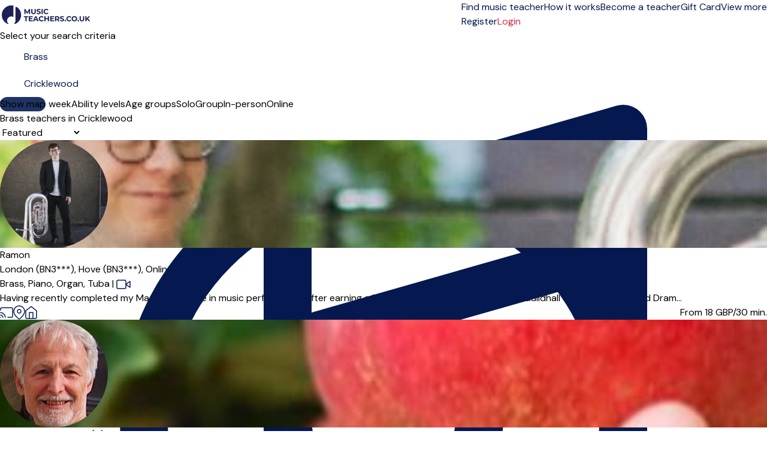

--- FILE ---
content_type: text/html; charset=UTF-8
request_url: https://musicteachers.co.uk/cricklewood/brass
body_size: 36017
content:
<!DOCTYPE html>
<html prefix="og:http://ogp.me/ns#" class=" " lang="en">
<head>
    <meta charset="utf-8">
<title>Brass teachers in Cricklewood</title>
<meta http-equiv="X-UA-Compatible" content="IE=edge">
<meta name="viewport" content="width=device-width, initial-scale=1">
<meta name="description" content="brass lessons in Cricklewood. Open to everyone - both children and adults - beginners and professionals. Here safety and quality are the top priorities.">
<meta property="og:title" content="Brass teachers in Cricklewood">
    <meta property="og:image:secure_url" content="https://musicteachers.co.uk/img/meta/default_meta_uk.jpg">
    <meta property="og:image" content="https://musicteachers.co.uk/img/meta/default_meta_uk.jpg">
    <meta property="og:image:type" content="image/jpeg">
<meta property="og:description" content="brass lessons in Cricklewood. Open to everyone - both children and adults - beginners and professionals. Here safety and quality are the top priorities.">
<meta property="og:site_name" content="MusicTeachers.co.uk">
<meta name="csrf-token" content="F3qmpxTwzbvc3Rw4O7zka3VuHZTGs5fy8YUI0aXk">
    <link rel="canonical" href="https://musicteachers.co.uk/cricklewood/brass">
<link rel="manifest" href="/mu.webmanifest" crossorigin="use-credentials">
<link rel="shortcut icon" href="/img/icons/favicon.ico">
<link rel="apple-touch-icon" sizes="152x152" href="/img/icons/apple-touch-icon.png">
<link rel="mask-icon" href="/img/icons/safari-pinned-tab.svg" color="#5bbad5">

<meta name="msapplication-TileColor" content="#da532c">
<meta name="msapplication-config" content="/img/icons/browserconfig.xml">
<meta name="theme-color" content="#ffffff">
<link rel="sitemap" type="application/xml" href="https://musicteachers.co.uk/sitemap">

            <link rel="stylesheet"
              href="/css/tailwind.css?id=6cd75a942b1f4158c6c8dd306f0511e3?v=1.2.253">
            <link rel="stylesheet"
              href="/css/searchpage.css?id=07c381a7d4c0d08ab789df40f949fdf0?v=1.2.253">
            <link rel="stylesheet"
              href="/css/tailwind-mix-overrides.css?id=8d1471941085d8a49049e6ad51e546ec?v=1.2.253">
            <link rel="stylesheet"
              href="/css/public-pages.css?id=a4e459d384ea6fcc0b618ddb1d03e943?v=1.2.253">
    
    <script src="https://www.google.com/recaptcha/api.js?render=explicit"></script>
    <script> 
        function renderCaptcha(containerId){
            const sitekey = '6LeUM58qAAAAAASa6t7CO2-E36hnc4RxrpN-333p';
            let attempts = 0;
            if(document.getElementById(containerId)) {
                (function checkAndRender() {
                    if (window.grecaptcha?.render) {
                        grecaptcha.render(containerId, { sitekey });
                    } else if (attempts++ < 20) {
                        setTimeout(checkAndRender, 200);
                    } else {
                        console.error('Could not load recaptcha');
                    }
                })();
            }
        }
    </script>
    <script>
        // Posthog snippet
        !function(t,e){var o,n,p,r;e.__SV||(window.posthog=e,e._i=[],e.init=function(i,s,a){function g(t,e){var o=e.split(".");2==o.length&&(t=t[o[0]],e=o[1]),t[e]=function(){t.push([e].concat(Array.prototype.slice.call(arguments,0)))}}(p=t.createElement("script")).type="text/javascript",p.crossOrigin="anonymous",p.async=!0,p.src=s.api_host.replace(".i.posthog.com","-assets.i.posthog.com")+"/static/array.js",(r=t.getElementsByTagName("script")[0]).parentNode.insertBefore(p,r);var u=e;for(void 0!==a?u=e[a]=[]:a="posthog",u.people=u.people||[],u.toString=function(t){var e="posthog";return"posthog"!==a&&(e+="."+a),t||(e+=" (stub)"),e},u.people.toString=function(){return u.toString(1)+".people (stub)"},o="init capture register register_once register_for_session unregister unregister_for_session getFeatureFlag getFeatureFlagPayload isFeatureEnabled reloadFeatureFlags updateEarlyAccessFeatureEnrollment getEarlyAccessFeatures on onFeatureFlags onSessionId getSurveys getActiveMatchingSurveys renderSurvey canRenderSurvey getNextSurveyStep identify setPersonProperties group resetGroups setPersonPropertiesForFlags resetPersonPropertiesForFlags setGroupPropertiesForFlags resetGroupPropertiesForFlags reset get_distinct_id getGroups get_session_id get_session_replay_url alias set_config startSessionRecording stopSessionRecording sessionRecordingStarted captureException loadToolbar get_property getSessionProperty createPersonProfile opt_in_capturing opt_out_capturing has_opted_in_capturing has_opted_out_capturing clear_opt_in_out_capturing debug".split(" "),n=0;n<o.length;n++)g(u,o[n]);e._i.push([i,s,a])},e.__SV=1)}(document,window.posthog||[]);
        
        (function() {
            const consent = false;
            const phConfig = {
                api_host: 'https:\/\/eu.i.posthog.com',
                persistence: consent ? 'localStorage+cookie' : 'memory',
                autocapture: false,
                disable_persistence: !consent,
                disable_session_recording: true,
                                // surveys require frontend feature flags
                advanced_disable_feature_flags_on_first_load: true,
                advanced_disable_feature_flags: true,
                                bootstrap: {
                    distinctID: '28f5ede7-b16f-4a03-89b3-2995b63bdb09',
                    isIdentifiedID: false,
                    featureFlags: [],
                },
                session_recording: {
                    maskTextSelector: ".ph-mask",
                    maskAllInputs: true,
                    maskInputFn: (text, element) => {
                        const classes = element?.attributes?.['class']?.value ?? '';
                        const hasMaskClass = classes.split(/\s+/).includes('ph-mask');
                        return hasMaskClass ? '*'.repeat(text.length) : text;
                    },
                },
            };


            const consentSubmitted = document.cookie.split(';').some(cookie => cookie.trim().startsWith('CookieInformationConsent='));
            if (consentSubmitted) {
                posthog.init('phc_RAgKZAVuxk5aQDBMeyfR1All0i4ujmPQkYQ1np5XYTX', phConfig);
            } else {
                window.addEventListener("CookieInformationConsentSubmitted", (event) => {
                    location.reload();
                });
            }
            
            window.phCapture = (eventName, data) => {
                var date = new Date();
                const defaultProperties = {
                    region: 'gb',
                    capture_timestamp: date.toISOString(),
                };
                if (consentSubmitted) {
                    posthog.capture(eventName, {
                        ...defaultProperties,
                        ...data,
                    });
                }
            }
            window.phStartSessionRecording = () => {
                                        
                if (consentSubmitted && consent) {
                    posthog.startSessionRecording();
                }
                            };
            const sessionSearchId = '0ffc0522-36ee-457c-b728-36a784bbb27d';
            if (consentSubmitted && consent && sessionSearchId) { 
                window.phSearchId = sessionSearchId;
            }
            window.phAddSearchIdToProps = (props) => {
                if (window.phSearchId !== undefined) {
                    props.search_id = window.phSearchId;
                }
                return props;
            }
        })();
    </script>



    <!-- Livewire Styles --><style >[wire\:loading][wire\:loading], [wire\:loading\.delay][wire\:loading\.delay], [wire\:loading\.inline-block][wire\:loading\.inline-block], [wire\:loading\.inline][wire\:loading\.inline], [wire\:loading\.block][wire\:loading\.block], [wire\:loading\.flex][wire\:loading\.flex], [wire\:loading\.table][wire\:loading\.table], [wire\:loading\.grid][wire\:loading\.grid], [wire\:loading\.inline-flex][wire\:loading\.inline-flex] {display: none;}[wire\:loading\.delay\.none][wire\:loading\.delay\.none], [wire\:loading\.delay\.shortest][wire\:loading\.delay\.shortest], [wire\:loading\.delay\.shorter][wire\:loading\.delay\.shorter], [wire\:loading\.delay\.short][wire\:loading\.delay\.short], [wire\:loading\.delay\.default][wire\:loading\.delay\.default], [wire\:loading\.delay\.long][wire\:loading\.delay\.long], [wire\:loading\.delay\.longer][wire\:loading\.delay\.longer], [wire\:loading\.delay\.longest][wire\:loading\.delay\.longest] {display: none;}[wire\:offline][wire\:offline] {display: none;}[wire\:dirty]:not(textarea):not(input):not(select) {display: none;}:root {--livewire-progress-bar-color: #2299dd;}[x-cloak] {display: none !important;}[wire\:cloak] {display: none !important;}</style>

    <script>
        window.fbAsyncInit = function() {
            FB.init({
                appId            : '2773977272845475',
                autoLogAppEvents : true,
                xfbml            : true,
                version          : 'v7.0'
            });
        };
    </script>
</head>
<body class="">
    <span class="js-loading-body js-loading-on-start">
        <span class="js-loading">
            <span></span><span></span><span></span><span></span><span></span><span></span>
        </span>
</span>
    <noscript>
    <div class="force-modal-wrapper">
        <div class="modal-message">
            <div class="modal-content clearfix">
                <div class="noselect exclamation">!</div>
                <p class="message">For full functionality of this site it is necessary to enable JavaScript. Here are the <a href="http://www.enable-javascript.com/" target="_blank"> instructions how to enable JavaScript in your web browser</a>.</p>
            </div>
        </div>
    </div>
    <div class="force-modal-backdrop"></div>
    <iframe src="https://www.googletagmanager.com/ns.html?id=GTM-NLKKCJ5" height="0" width="0" style="display:none;visibility:hidden"></iframe>
</noscript>        <script>
    if (document.readyState === "complete" || document.readyState === "interactive") {
        setTimeout(function() {
            $('.notification').fadeOut()
        }, 5000)
    }
</script>    <div id="browser-warning-banner">
    <div>
        <strong>Your browser version is not supported.</strong><br>
        We support <strong>Chrome 111 or newer, Safari 16.4 or newer, and Firefox 128 or newer</strong>.<br>
        We support classical music but not classic browsers. Please update to a newer version. We recommend the latest version of <a
        href="https://www.google.com/chrome/" style="color: #fff; text-decoration: underline;">Google Chrome</a>.
    </div>
    <button type="button" id="dismiss-browser-warning-button">Dismiss</button>
</div>
<style>
    #browser-warning-banner {
        position: relative;
        display: none;
        background-color: #d32f2f;
        color: #ffffff;
        padding: 18px 20px;
        text-align: center;
        font-weight: normal;
        font-size: 16px;
        line-height: 1.5;
        z-index: 9999;
    }

    #browser-warning-banner a {
        color: #ffffff;
        font-weight: bold;
        text-decoration: underline;
    }

    #dismiss-browser-warning-button {
        text-decoration: underline;
        margin-top: 8px;
    }
</style>
<script>
    (function() {
        function init() {
            const KEY = "browserWarningDismissedUntil";
            const DAYS = 30;
            const banner = document.getElementById('browser-warning-banner');
            const dismissButton = document.getElementById('dismiss-browser-warning-button');

            if(!(banner && dismissButton)) return;

            const MIN = { CHROME: 111, FIREFOX: 128, SAFARI: 16.4, WEBKIT: 616 };
            
            function isOutdated(ua) {
                // Firefox
                const ff = ua.match(/(?:Firefox|FxiOS)\/(\d+)/);
                if (ff) return parseInt(ff[1], 10) < MIN.FIREFOX;
                
                // Samsung Internet - get embedded Chrome if present
                const si = ua.match(/SamsungBrowser\/\d+(?:.*?Chrome\/(\d+))?/);
                if (si) return si[1] ? parseInt(si[1], 10) < MIN.CHROME : false;
                
                // Any other Chromium
                const chr = ua.match(/(?:Chrome|CriOS|Edg(?:A|iOS)?|OPR|Brave)\/(\d+)/);
                if (chr) return parseInt(chr[1], 10) < MIN.CHROME;
                
                // Safari & all iOS WebKit views
                const sv = ua.match(/Version\/(\d+)\.(\d+)/);
                if (sv) return parseFloat(`${sv[1]}.${sv[2]}`) < MIN.SAFARI;
                
                const ios = ua.match(/\bOS (\d+)[._](\d+)/);
                if (ios) return parseFloat(`${ios[1]}.${ios[2]}`) < MIN.SAFARI;
                
                // macOS WebKit fallback
                const wk = ua.match(/AppleWebKit\/(\d+)/);
                if (wk) return parseInt(wk[1], 10) < MIN.WEBKIT;

                // Default 
                return false;
            }

            function show() { banner.style.display = "block"; banner.style.visibility = "visible"; }
            function hide() { banner.style.display = "none";  banner.style.visibility = "hidden"; }

            dismissButton.addEventListener("click", function () {
                const until = Date.now() + DAYS * 24 * 60 * 60 * 1000;
                try {
                    localStorage.setItem(KEY, String(until));
                } catch (e) {}
                hide();
            }, { once: true });
            
            let dismissedUntil = 0;
            try { 
                dismissedUntil = parseInt(localStorage.getItem(KEY) || "0", 10); 
            } catch (e) {}
            const ua = navigator.userAgent;
            if (isOutdated(ua) && Date.now() >= dismissedUntil) {
                show();
                if (typeof window.phCapture === 'function') {
                    phCapture('browser_version_warning_shown', { user_agent: ua });
                }
            } else {
                hide();
            }
        }

        if (document.readyState === 'loading') {
           document.addEventListener('DOMContentLoaded', init);
        } else {
            init();
        }
    })();
</script>

    <div class="js-search-page-content">
        <div>
    <div class="relative bg-white">
    <div class="flex justify-between items-center px-4 py-3 lg:py-4 lg:justify-start bg-white border-b border-gray-300 max-w-7xl mx-auto px-4">
        <div class="pr-8 sm:pb-1 w-40 inline-block">
            <a href="https://musicteachers.co.uk">
                <img class="w-auto"
                     src="https://musicteachers.co.uk/img/logo/gb/site-desktop_1.png"
                     alt="Company logo" aria-labelledby="To front page">
            </a>
        </div>
        <div x-data="{ isOpenTab: false }" class="z-50">
            <div class="z-50 -mr-2 -my-2 lg:hidden flex items-center">
                <button @click="isOpenTab = !isOpenTab" type="button"
                        class="bg-white rounded-md p-2 inline-flex items-center justify-center text-gray-400 hover:text-white focus:text-white focus:ring-2 focus:ring-blue-500"
                        aria-expanded="false">
                    <span class="sr-only">Open menu</span>
                    <!-- Heroicon name: outline/menu -->
                    <svg class="z-50 h-6 w-6" xmlns="http://www.w3.org/2000/svg" fill="none" viewBox="0 0 24 24"
                         stroke="black" aria-hidden="true">
                        <path stroke-linecap="round" stroke-linejoin="round" stroke-width="2"
                              d="M4 6h16M4 12h16M4 18h7"/>
                    </svg>
                </button>
            </div>

            <div x-show="isOpenTab" style="display: none"
                 x-transition:enter="duration-200 ease-out"
                 x-transition:enter-start="opacity-0 scale-95"
                 x-transition:enter-end="opacity-100 scale-100"
                 x-transition:leave="duration-100 ease-in"
                 x-transition:leave-start="opacity-100 scale-100"
                 x-transition:leave-end="opacity-0 scale-95"
                 class="fixed top-0 inset-x-0 p-0 transition transform origin-top-right lg:hidden z-50">
                <div class="shadow-lg ring-1 ring-black/5 bg-white divide-y-2 divide-gray-50">
                    <div class="pt-5 pb-3 sm:pb-6 px-8">
                        <div class="flex items-center justify-between">
                            <div>
                                <a href="https://musicteachers.co.uk">
                                <img class="h-8 w-auto" src="https://musicteachers.co.uk/img/logo/gb/site-desktop_1.png">
                                </a>
                            </div>
                            <div class="-mr-6">
                                <button type="button" @click="isOpenTab = !isOpenTab"
                                        class="bg-white rounded-md p-2 inline-flex items-center justify-center text-gray-400 hover:text-gray-500 hover:bg-gray-100 focus:ring-0 focus:ring-inset focus:ring-white">
                                    <svg class="h-6 w-6" xmlns="http://www.w3.org/2000/svg" fill="none"
                                         viewBox="0 0 24 24" stroke="currentColor" aria-hidden="true">
                                        <path stroke-linecap="round" stroke-linejoin="round" stroke-width="2"
                                              d="M6 18L18 6M6 6l12 12"/>
                                    </svg>
                                </button>
                            </div>
                        </div>
                        <div>
                            <div class="flex items-center justify-start mt-4 pb-4 sm:py-2 border-b border-gray-900">
                                <div>
                                    <a href="https://musicteachers.co.uk/login"
                                       class="w-full flex items-end justify-center sm:max-w-5xl xl:max-w-7xl mx-auto px-6 lg:px-8 py-0.5 lg:py-1 rounded-full text-base font-light border border-red-600 text-red-600 bg-white hover:bg-white focus:bg-white focus:text-red-600">
                                        Login </a>
                                </div>
                                <div>
                                    <a href="create-profile"
                                       class="text-gray-900 text-base underline hover:text-gray-900 pl-4">Register</a>
                                </div>
                            </div>
                            <nav class="grid gap-5 py-4">
                                                                    <a class=""
                                       href="https://musicteachers.co.uk/music-lessons"
                                       data-name="search">
                                        <div class="flex items-center text-base font-medium text-gray-900 hover:text-gray-700 active">
                                            Find music teacher
                                        </div>
                                    </a>
                                                                    <a class=""
                                       href="https://musicteachers.co.uk/how-it-works"
                                       data-name="how-it-works">
                                        <div class="flex items-center text-base font-medium text-gray-900 hover:text-gray-700 ">
                                            How it works
                                        </div>
                                    </a>
                                                                    <a class=""
                                       href="https://musicteachers.co.uk/become-a-teacher"
                                       data-name="create-teacher">
                                        <div class="flex items-center text-base font-medium text-gray-900 hover:text-gray-700 ">
                                            Become a teacher
                                        </div>
                                    </a>
                                                                    <a class=""
                                       href="https://musicteachers.co.uk/giftcard"
                                       data-name="gift">
                                        <div class="flex items-center text-base font-medium text-gray-900 hover:text-gray-700 ">
                                            Gift Card
                                        </div>
                                    </a>
                                                                                                    <a href="https://musicteachers.co.uk/about_us"
                                       class="text-base font-medium text-gray-900 hover:text-gray-700  "
                                       data-name="about-us">About us
                                    </a>
                                                                    <a href="https://musicteachers.co.uk/prices"
                                       class="text-base font-medium text-gray-900 hover:text-gray-700  "
                                       data-name="prices">Prices
                                    </a>
                                                                    <a href="https://musicteachers.co.uk/music"
                                       class="text-base font-medium text-gray-900 hover:text-gray-700  "
                                       data-name="inspiration">Articles
                                    </a>
                                                                    <a href="https://musicteachers.co.uk/faq"
                                       class="text-base font-medium text-gray-900 hover:text-gray-700  "
                                       data-name="help">Help
                                    </a>
                                                            </nav>
                        </div>
                    </div>
                </div>
            </div>
        </div>
        <div class="hidden-overwrite lg:flex-1 lg:flex lg:items-center lg:justify-between bg-white">
            <nav class="z-10 flex">
                                    <a class="relative mr-4 text-base font-normal text-blue-600 hover:text-gray-900 active border-b border-red-600 "
                       href="https://musicteachers.co.uk/music-lessons"
                       data-name="search">
                        Find music teacher</a>
                                    <a class="relative mr-4 text-base font-normal text-blue-600 hover:text-gray-900  "
                       href="https://musicteachers.co.uk/how-it-works"
                       data-name="how-it-works">
                        How it works</a>
                                    <a class="relative mr-4 text-base font-normal text-blue-600 hover:text-gray-900  "
                       href="https://musicteachers.co.uk/become-a-teacher"
                       data-name="create-teacher">
                        Become a teacher</a>
                                    <a class="relative mr-4 text-base font-normal text-blue-600 hover:text-gray-900  "
                       href="https://musicteachers.co.uk/giftcard"
                       data-name="gift">
                        Gift Card</a>
                
                <div x-data="{ isOpen: false }" class="relative">
                    <button type="button" @click="isOpen = !isOpen" @click.outside="isOpen = false"
                            class="text-black group bg-white rounded-md inline-flex items-center text-base font-normal focus:ring-0"
                            aria-expanded="false">
                        <span class="text-blue-600 hover:text-gray-900 text-base font-normal">View more</span>
                        <svg class="text-blue-600 hover:text-gray-900 h-5 w-5 group-hover:white"
                             xmlns="http://www.w3.org/2000/svg" viewBox="0 0 20 20" fill="currentColor"
                             aria-hidden="true">
                            <path fill-rule="evenodd"
                                  d="M5.293 7.293a1 1 0 011.414 0L10 10.586l3.293-3.293a1 1 0 111.414 1.414l-4 4a1 1 0 01-1.414 0l-4-4a1 1 0 010-1.414z"
                                  clip-rule="evenodd"/>
                        </svg>
                    </button>
                    <div x-show="isOpen" style="display:none"
                         x-transition:enter="transition ease-out duration-200"
                         x-transition:enter-start="opacity-0 translate-y-1"
                         x-transition:enter-end="opacity-100 translate-y-0"
                         x-transition:leave="transition ease-in duration-150"
                         x-transition:leave-start="opacity-100 translate-y-0"
                         x-transition:leave-end="opacity-0 translate-y-1"
                         class="z-50 absolute left-1/2 transform -translate-x-1/2 mt-3 px-2 w-40 sm:px-0">
                        <div class="z-50 rounded-lg shadow-xl border border-gray-300 overflow-hidden">
                            <div class="relative z-50 grid gap-6 bg-white px-4 py-4 sm:gap-8 sm:p-4">

                                                                    <a href="https://musicteachers.co.uk/about_us"
                                       class="z-50 -m-3 p-3 block rounded-md hover:bg-gray-50  "
                                       data-name="about-us"><p
                                                class="text-sm font-medium text-gray-900">About us</p>
                                    </a>
                                                                    <a href="https://musicteachers.co.uk/prices"
                                       class="z-50 -m-3 p-3 block rounded-md hover:bg-gray-50  "
                                       data-name="prices"><p
                                                class="text-sm font-medium text-gray-900">Prices</p>
                                    </a>
                                                                    <a href="https://musicteachers.co.uk/music"
                                       class="z-50 -m-3 p-3 block rounded-md hover:bg-gray-50  "
                                       data-name="inspiration"><p
                                                class="text-sm font-medium text-gray-900">Articles</p>
                                    </a>
                                                                    <a href="https://musicteachers.co.uk/faq"
                                       class="z-50 -m-3 p-3 block rounded-md hover:bg-gray-50  "
                                       data-name="help"><p
                                                class="text-sm font-medium text-gray-900">Help</p>
                                    </a>
                                                            </div>
                        </div>
                    </div>
                </div>
            </nav>
            <div class="z-10 flex items-center">
                <a href="https://musicteachers.co.uk/create-profile"
                   class="text-base text-blue-600 hover:text-gray-900">   Register </a>
                                    <a href="https://musicteachers.co.uk/login"
                       class="ml-4 inline-flex items-center justify-center px-6 py-1.5 border rounded-full shadow-xs text-base font-medium bg-white text-red-700 border border-red-600 hover:text-red-600"> Login </a>
                            </div>
        </div>
    </div>
</div>

</div>
            <div class="max-w-7xl mx-auto pt-4 lg:pt-8 px-4 bg-white sm:px-6 lg:px-16">
        <div class="text-lg sm:text-lg font-semibold text-gray-900 search-title-instrument-city align-text-bottom">
            Select your search criteria
        </div>
    </div>
    <div class="js-disable-global-loader max-w-7xl mx-auto pt-2 sm:pt-6 lg:pt-4 px-4 bg-white sm:px-6 lg:px-16 block"
         id="search">
        <div class="search-bar w-full max-w-3xl">
    <div class="search-form-container" role="search">
        <form method="POST" action="https://musicteachers.co.uk/search-form" accept-charset="UTF-8" class="search-form js-search-form" role="form"><input name="_token" type="hidden" value="F3qmpxTwzbvc3Rw4O7zka3VuHZTGs5fy8YUI0aXk">
        <input type="hidden" name="filter" id="search-form-filter-value" value="solo">
        <input type="hidden" name="searchOnline" id="search-form-online-hidden" value="0">

        <div class="flex flex-col md:flex-row gap-2 md:gap-0">
            <div class="search-input w-full">
                <div>
                    <label class="relative text-blue-600 focus-within:text-blue-600 block">
                        <svg xmlns="http://www.w3.org/2000/svg" fill="none" viewBox="0 0 24 24" stroke-width="1.5" stroke="currentColor" class="w-6 h-6 pointer-events-none absolute top-1/2 transform -translate-y-1/2 left-3">
                            <path stroke-linecap="round" stroke-linejoin="round" d="M9 9l10.5-3m0 6.553v3.75a2.25 2.25 0 01-1.632 2.163l-1.32.377a1.803 1.803 0 11-.99-3.467l2.31-.66a2.25 2.25 0 001.632-2.163zm0 0V2.25L9 5.25v10.303m0 0v3.75a2.25 2.25 0 01-1.632 2.163l-1.32.377a1.803 1.803 0 01-.99-3.467l2.31-.66A2.25 2.25 0 009 15.553z" />
                        </svg>
                    </svg>
                    <input class="search-input-field search-instrument-input js-search-instrument-input js-instruments-autocomplete px-3 py-2 border border-gray-500  focus:outline-hidden focus:border-blue-600 focus:border rounded-md shadow-xs sm:text-sm"
                           name="instrument"
                           data-autocomplete-url="https://musicteachers.co.uk/ajax/instruments-autocomplete"
                           data-autocomplete-type="ins"
                           data-autocomplete-on-select="mu.updateStateAndReloadInstrument"
                           data-autocomplete-on-render="mu.renderInstrumentSuggestionItem"
                           value="Brass"
                           placeholder="e.g. Piano, Guitar ..."
                           autofocus>
                    </label>
                </div>
            </div>
            <div class="md:ml-4 w-full">
                <div class="search-input js-search-location-container ">
                    <div class="js-search-location-container">
                        <label class="relative text-blue-600 focus-within:text-blue-600 block">
                            <svg xmlns="http://www.w3.org/2000/svg" fill="none" viewBox="0 0 24 24" stroke-width="1.5" stroke="currentColor" class="w-6 h-6 pointer-events-none absolute top-1/2 transform -translate-y-1/2 left-3">
                                <path stroke-linecap="round" stroke-linejoin="round" d="M15 10.5a3 3 0 11-6 0 3 3 0 016 0z" />
                                <path stroke-linecap="round" stroke-linejoin="round" d="M19.5 10.5c0 7.142-7.5 11.25-7.5 11.25S4.5 17.642 4.5 10.5a7.5 7.5 0 1115 0z" />
                            </svg>
                        <input class="search-input-field search-location-input homepage-search-location-input js-search-location-input js-address-autocomplete px-3 py-2 border border-gray-500 focus:outline-hidden focus:border focus:border-blue-600 rounded-md shadow-xs sm:text-sm"
                               name="location" placeholder="Enter city or postcode"
                               data-last-location="Cricklewood"
                                                              data-autocomplete-url="https://musicteachers.co.uk/service/autocomplete/get-suggestions"
                               data-autocomplete-type="region"
                               data-autocomplete-on-select="mu.updateStateAndReload"
                               data-autocomplete-on-render="mu.renderCitySuggestionItem"
                               value="Cricklewood"
                                >
                        </label>
                    </div>
                </div>
            </div>
        </div>
        </form>
    </div>
</div>
    </div>
    <div class="js-search-app js-map-view max-w-7xl mx-auto lg:px-16 bg-white search-container lg:mb-32 mt-4 sm:mt-8 lg:mt-6" id="search"
         x-data="publicPageSearchApp()">

        <div class="relative z-50"
     style="display:none;"
     x-show="showFilterModal"
     @resize.window="hideAllFilters()"
     aria-labelledby="modal-title" role="dialog" aria-modal="showFilterModal ? 'true' : 'false'">
    <div class="fixed inset-0 bg-gray-500/50"></div>
    <div class="fixed z-10 inset-0 overflow-y-auto overscroll-none">
        <div class="flex items-end justify-center min-h-screen lg:pt-0 lg:px-4 lg:pb-20 text-center sm:block sm:p-0">
            <span class="hidden sm:inline-block sm:align-middle sm:h-screen"
                  aria-hidden="true">&#8203;</span>
            <div @click.away="hideAllFilters()"
                 class="relative inline-block align-bottom bg-white lg:rounded-lg px-4 pt-5 pb-4 text-left overflow-hidden shadow-xl transform transition-all sm:mb-32 sm:mt-12 sm:align-middle sm:max-w-lg lg:max-w-sm w-full">
                <div class="flex justify-center items-center w-full pb-3 mb-3 border-b lg:hidden border-gray-200">
                    <div>
                        <h3 class="text-lg font-medium text-gray-900">Filters</h3>
                    </div>
                    <a @click="resetAllFilters()" type="button"
                       class="text-base absolute md:hidden right-4 pr-2 text-red-600 hover:text-gray-500">
                        Reset all
                    </a>
                    <button @click="hideAllFilters()" type="button"
                            class="absolute left-4 lg:hidden lg:top-4 text-gray-600 hover:text-gray-500 sm:right-6 sm:top-8 md:right-6 md:top-4">
                        <span class="sr-only">Close</span>
                        <svg class="h-8 w-8" fill="none" viewBox="0 0 24 24" stroke-width="1.5"
                             stroke="currentColor" aria-hidden="true">
                            <path stroke-linecap="round" stroke-linejoin="round" d="M6 18L18 6M6 6l12 12"/>
                        </svg>
                    </button>
                </div>
                <button @click="hideAllFilters()" type="button"
                        class="hidden lg:inline-block absolute right-4 top-3 text-gray-600 hover:text-gray-500">
                    <span class="sr-only">Close</span>
                    <svg class="h-8 w-8" fill="none" viewBox="0 0 24 24" stroke-width="1.5"
                         stroke="currentColor" aria-hidden="true">
                        <path stroke-linecap="round" stroke-linejoin="round" d="M6 18L18 6M6 6l12 12"/>
                    </svg>
                </button>
                <div x-show="showAvailabilityFilter" x-effect="if (showAvailabilityFilter) { $nextTick(() => $refs.availabilityFilterOptions?.focus()); }"
    class="mb-2">
    <div>
        <div>
            <h3 class="text-base lg:text-lg leading-6 font-medium text-gray-900"
                id="modal-title">
                Day of the week
            </h3>
            <div class="mt-2">
                <p class="text-base text-gray-500"></p>
            </div>
            <div class="text-base text-gray-500 pb-2">
                <fieldset x-ref="availabilityFilterOptions" tabindex="-1">
                    

                                            <div class="divide-y divide-gray-200">
    <div class="relative flex items-start">
        <div class="mt-2 flex h-6 items-center">
            <input id="weekday-1"
                   name="weekday-1"
                   type="checkbox"
                   class="col-start-1 row-start-1 appearance-none rounded-xs border border-gray-300 bg-white checked:border-indigo-600 checked:bg-blue-600 indeterminate:border-blue-600 indeterminate:bg-blue-600 focus-visible:outline-2 focus-visible:outline-offset-2 focus-visible:outline-blue-600 disabled:border-gray-300 disabled:bg-gray-100 disabled:checked:bg-gray-100 forced-colors:appearance-auto"
                   value="1"
                   x-model="weekday_1"
                    >
        </div>
        <div class="ml-3 min-w-0 flex-1 text-base leading-6">
            <label for="weekday-1" class="block select-none font-medium text-gray-900 py-2">Monday</label>
        </div>
    </div>
</div>
                                            <div class="divide-y divide-gray-200">
    <div class="relative flex items-start">
        <div class="mt-2 flex h-6 items-center">
            <input id="weekday-2"
                   name="weekday-2"
                   type="checkbox"
                   class="col-start-1 row-start-1 appearance-none rounded-xs border border-gray-300 bg-white checked:border-indigo-600 checked:bg-blue-600 indeterminate:border-blue-600 indeterminate:bg-blue-600 focus-visible:outline-2 focus-visible:outline-offset-2 focus-visible:outline-blue-600 disabled:border-gray-300 disabled:bg-gray-100 disabled:checked:bg-gray-100 forced-colors:appearance-auto"
                   value="1"
                   x-model="weekday_2"
                    >
        </div>
        <div class="ml-3 min-w-0 flex-1 text-base leading-6">
            <label for="weekday-2" class="block select-none font-medium text-gray-900 py-2">Tuesday</label>
        </div>
    </div>
</div>
                                            <div class="divide-y divide-gray-200">
    <div class="relative flex items-start">
        <div class="mt-2 flex h-6 items-center">
            <input id="weekday-3"
                   name="weekday-3"
                   type="checkbox"
                   class="col-start-1 row-start-1 appearance-none rounded-xs border border-gray-300 bg-white checked:border-indigo-600 checked:bg-blue-600 indeterminate:border-blue-600 indeterminate:bg-blue-600 focus-visible:outline-2 focus-visible:outline-offset-2 focus-visible:outline-blue-600 disabled:border-gray-300 disabled:bg-gray-100 disabled:checked:bg-gray-100 forced-colors:appearance-auto"
                   value="1"
                   x-model="weekday_3"
                    >
        </div>
        <div class="ml-3 min-w-0 flex-1 text-base leading-6">
            <label for="weekday-3" class="block select-none font-medium text-gray-900 py-2">Wednesday</label>
        </div>
    </div>
</div>
                                            <div class="divide-y divide-gray-200">
    <div class="relative flex items-start">
        <div class="mt-2 flex h-6 items-center">
            <input id="weekday-4"
                   name="weekday-4"
                   type="checkbox"
                   class="col-start-1 row-start-1 appearance-none rounded-xs border border-gray-300 bg-white checked:border-indigo-600 checked:bg-blue-600 indeterminate:border-blue-600 indeterminate:bg-blue-600 focus-visible:outline-2 focus-visible:outline-offset-2 focus-visible:outline-blue-600 disabled:border-gray-300 disabled:bg-gray-100 disabled:checked:bg-gray-100 forced-colors:appearance-auto"
                   value="1"
                   x-model="weekday_4"
                    >
        </div>
        <div class="ml-3 min-w-0 flex-1 text-base leading-6">
            <label for="weekday-4" class="block select-none font-medium text-gray-900 py-2">Thursday</label>
        </div>
    </div>
</div>
                                            <div class="divide-y divide-gray-200">
    <div class="relative flex items-start">
        <div class="mt-2 flex h-6 items-center">
            <input id="weekday-5"
                   name="weekday-5"
                   type="checkbox"
                   class="col-start-1 row-start-1 appearance-none rounded-xs border border-gray-300 bg-white checked:border-indigo-600 checked:bg-blue-600 indeterminate:border-blue-600 indeterminate:bg-blue-600 focus-visible:outline-2 focus-visible:outline-offset-2 focus-visible:outline-blue-600 disabled:border-gray-300 disabled:bg-gray-100 disabled:checked:bg-gray-100 forced-colors:appearance-auto"
                   value="1"
                   x-model="weekday_5"
                    >
        </div>
        <div class="ml-3 min-w-0 flex-1 text-base leading-6">
            <label for="weekday-5" class="block select-none font-medium text-gray-900 py-2">Friday</label>
        </div>
    </div>
</div>
                                            <div class="divide-y divide-gray-200">
    <div class="relative flex items-start">
        <div class="mt-2 flex h-6 items-center">
            <input id="weekday-6"
                   name="weekday-6"
                   type="checkbox"
                   class="col-start-1 row-start-1 appearance-none rounded-xs border border-gray-300 bg-white checked:border-indigo-600 checked:bg-blue-600 indeterminate:border-blue-600 indeterminate:bg-blue-600 focus-visible:outline-2 focus-visible:outline-offset-2 focus-visible:outline-blue-600 disabled:border-gray-300 disabled:bg-gray-100 disabled:checked:bg-gray-100 forced-colors:appearance-auto"
                   value="1"
                   x-model="weekday_6"
                    >
        </div>
        <div class="ml-3 min-w-0 flex-1 text-base leading-6">
            <label for="weekday-6" class="block select-none font-medium text-gray-900 py-2">Saturday</label>
        </div>
    </div>
</div>
                    
                    <div class="divide-y divide-gray-200">
    <div class="relative flex items-start">
        <div class="mt-2 flex h-6 items-center">
            <input id="weekday-0"
                   name="weekday-0"
                   type="checkbox"
                   class="col-start-1 row-start-1 appearance-none rounded-xs border border-gray-300 bg-white checked:border-indigo-600 checked:bg-blue-600 indeterminate:border-blue-600 indeterminate:bg-blue-600 focus-visible:outline-2 focus-visible:outline-offset-2 focus-visible:outline-blue-600 disabled:border-gray-300 disabled:bg-gray-100 disabled:checked:bg-gray-100 forced-colors:appearance-auto"
                   value="1"
                   x-model="weekday_0"
                    >
        </div>
        <div class="ml-3 min-w-0 flex-1 text-base leading-6">
            <label for="weekday-0" class="block select-none font-medium text-gray-900 py-2">Sunday</label>
        </div>
    </div>
</div>
                </fieldset>
            </div>
        </div>
    </div>
    <div class="mt-2 grid grid-flow-row-dense row justify-end hidden lg:grid">
        <div class="flex items-center justify-end gap-x-6">
            <button type="button" @click="resetAvailabilityFilter()" class="text-sm font-semibold leading-6 text-gray-900">Reset</button>
            <button type="button" @click="updateFilters()" class="rounded-full bg-red-600 px-3 py-2 text-sm font-semibold text-white shadow-xs hover:bg-red-500 focus-visible:outline focus-visible:outline-2 focus-visible:outline-offset-2 focus-visible:outline-red-600"> Update</button>
        </div>
    </div>
</div>
                <div x-show="showExperienceFilter" x-effect="if (showExperienceFilter) { $nextTick(() => $refs.experienceFilterOptions?.focus()); }"
     class="mb-2">
    <div>
        <div>
            <h3 class="text-base lg:text-lg leading-6 font-medium text-gray-900"
                id="modal-title">Ability levels</h3>
            <div class="mt-2">
                <p class="text-base text-gray-500"></p>
            </div>
            <div class="text-base text-gray-500 pb-2">
                <fieldset x-ref="experienceFilterOptions" tabindex="-1">
                                            <div class="divide-y divide-gray-200">
    <div class="relative flex items-start">
        <div class="mt-2 flex h-6 items-center">
            <input id="experience-level-1"
                   name="experience-level-1"
                   type="checkbox"
                   class="col-start-1 row-start-1 appearance-none rounded-xs border border-gray-300 bg-white checked:border-indigo-600 checked:bg-blue-600 indeterminate:border-blue-600 indeterminate:bg-blue-600 focus-visible:outline-2 focus-visible:outline-offset-2 focus-visible:outline-blue-600 disabled:border-gray-300 disabled:bg-gray-100 disabled:checked:bg-gray-100 forced-colors:appearance-auto"
                   value="1"
                   x-model="experience_level_1"
                    >
        </div>
        <div class="ml-3 min-w-0 flex-1 text-base leading-6">
            <label for="experience-level-1" class="block select-none font-medium text-gray-900 py-2">Beginners</label>
        </div>
    </div>
</div>
                                            <div class="divide-y divide-gray-200">
    <div class="relative flex items-start">
        <div class="mt-2 flex h-6 items-center">
            <input id="experience-level-2"
                   name="experience-level-2"
                   type="checkbox"
                   class="col-start-1 row-start-1 appearance-none rounded-xs border border-gray-300 bg-white checked:border-indigo-600 checked:bg-blue-600 indeterminate:border-blue-600 indeterminate:bg-blue-600 focus-visible:outline-2 focus-visible:outline-offset-2 focus-visible:outline-blue-600 disabled:border-gray-300 disabled:bg-gray-100 disabled:checked:bg-gray-100 forced-colors:appearance-auto"
                   value="1"
                   x-model="experience_level_2"
                    >
        </div>
        <div class="ml-3 min-w-0 flex-1 text-base leading-6">
            <label for="experience-level-2" class="block select-none font-medium text-gray-900 py-2">Basic</label>
        </div>
    </div>
</div>
                                            <div class="divide-y divide-gray-200">
    <div class="relative flex items-start">
        <div class="mt-2 flex h-6 items-center">
            <input id="experience-level-3"
                   name="experience-level-3"
                   type="checkbox"
                   class="col-start-1 row-start-1 appearance-none rounded-xs border border-gray-300 bg-white checked:border-indigo-600 checked:bg-blue-600 indeterminate:border-blue-600 indeterminate:bg-blue-600 focus-visible:outline-2 focus-visible:outline-offset-2 focus-visible:outline-blue-600 disabled:border-gray-300 disabled:bg-gray-100 disabled:checked:bg-gray-100 forced-colors:appearance-auto"
                   value="1"
                   x-model="experience_level_3"
                    >
        </div>
        <div class="ml-3 min-w-0 flex-1 text-base leading-6">
            <label for="experience-level-3" class="block select-none font-medium text-gray-900 py-2">Intermediate</label>
        </div>
    </div>
</div>
                                            <div class="divide-y divide-gray-200">
    <div class="relative flex items-start">
        <div class="mt-2 flex h-6 items-center">
            <input id="experience-level-4"
                   name="experience-level-4"
                   type="checkbox"
                   class="col-start-1 row-start-1 appearance-none rounded-xs border border-gray-300 bg-white checked:border-indigo-600 checked:bg-blue-600 indeterminate:border-blue-600 indeterminate:bg-blue-600 focus-visible:outline-2 focus-visible:outline-offset-2 focus-visible:outline-blue-600 disabled:border-gray-300 disabled:bg-gray-100 disabled:checked:bg-gray-100 forced-colors:appearance-auto"
                   value="1"
                   x-model="experience_level_4"
                    >
        </div>
        <div class="ml-3 min-w-0 flex-1 text-base leading-6">
            <label for="experience-level-4" class="block select-none font-medium text-gray-900 py-2">Advanced</label>
        </div>
    </div>
</div>
                                            <div class="divide-y divide-gray-200">
    <div class="relative flex items-start">
        <div class="mt-2 flex h-6 items-center">
            <input id="experience-level-5"
                   name="experience-level-5"
                   type="checkbox"
                   class="col-start-1 row-start-1 appearance-none rounded-xs border border-gray-300 bg-white checked:border-indigo-600 checked:bg-blue-600 indeterminate:border-blue-600 indeterminate:bg-blue-600 focus-visible:outline-2 focus-visible:outline-offset-2 focus-visible:outline-blue-600 disabled:border-gray-300 disabled:bg-gray-100 disabled:checked:bg-gray-100 forced-colors:appearance-auto"
                   value="1"
                   x-model="experience_level_5"
                    >
        </div>
        <div class="ml-3 min-w-0 flex-1 text-base leading-6">
            <label for="experience-level-5" class="block select-none font-medium text-gray-900 py-2">Professional</label>
        </div>
    </div>
</div>
                                    </fieldset>
            </div>
        </div>
    </div>
    <div class="mt-2 grid grid-flow-row-dense row justify-end hidden lg:grid">
        <div class="flex items-center justify-end gap-x-6">
            <button type="button" @click="resetExperienceFilter()" class="text-sm font-semibold leading-6 text-gray-900">Reset</button>
            <button type="button" @click="updateFilters()" class="rounded-full bg-red-600 px-3 py-2 text-sm font-semibold text-white shadow-xs hover:bg-red-500 focus-visible:outline focus-visible:outline-2 focus-visible:outline-offset-2 focus-visible:outline-red-600"> Update</button>
        </div>
    </div>
</div>
                <div x-show="showAgeFilter" x-effect="if (showAgeFilter) { $nextTick(() => $refs.ageFilterOptions?.focus()); }"
     class="mb-2">
    <div>
        <div>
            <h3 class="text-base lg:text-lg leading-6 font-medium text-gray-900"
                id="modal-title">Age groups</h3>
            <div class="mt-2">
                <p class="text-base text-gray-500"></p>
            </div>
            <div class="text-base text-gray-500 pb-2">
                <fieldset x-ref="ageFilterOptions" tabindex="-1">
                                            <div class="divide-y divide-gray-200">
    <div class="relative flex items-start">
        <div class="mt-2 flex h-6 items-center">
            <input id="age-type-1"
                   name="age-type-1"
                   type="checkbox"
                   class="col-start-1 row-start-1 appearance-none rounded-xs border border-gray-300 bg-white checked:border-indigo-600 checked:bg-blue-600 indeterminate:border-blue-600 indeterminate:bg-blue-600 focus-visible:outline-2 focus-visible:outline-offset-2 focus-visible:outline-blue-600 disabled:border-gray-300 disabled:bg-gray-100 disabled:checked:bg-gray-100 forced-colors:appearance-auto"
                   value="1"
                   x-model="age_type_1"
                    >
        </div>
        <div class="ml-3 min-w-0 flex-1 text-base leading-6">
            <label for="age-type-1" class="block select-none font-medium text-gray-900 py-2">Infants (and parents)</label>
        </div>
    </div>
</div>
                                            <div class="divide-y divide-gray-200">
    <div class="relative flex items-start">
        <div class="mt-2 flex h-6 items-center">
            <input id="age-type-2"
                   name="age-type-2"
                   type="checkbox"
                   class="col-start-1 row-start-1 appearance-none rounded-xs border border-gray-300 bg-white checked:border-indigo-600 checked:bg-blue-600 indeterminate:border-blue-600 indeterminate:bg-blue-600 focus-visible:outline-2 focus-visible:outline-offset-2 focus-visible:outline-blue-600 disabled:border-gray-300 disabled:bg-gray-100 disabled:checked:bg-gray-100 forced-colors:appearance-auto"
                   value="1"
                   x-model="age_type_2"
                    >
        </div>
        <div class="ml-3 min-w-0 flex-1 text-base leading-6">
            <label for="age-type-2" class="block select-none font-medium text-gray-900 py-2">Children</label>
        </div>
    </div>
</div>
                                            <div class="divide-y divide-gray-200">
    <div class="relative flex items-start">
        <div class="mt-2 flex h-6 items-center">
            <input id="age-type-3"
                   name="age-type-3"
                   type="checkbox"
                   class="col-start-1 row-start-1 appearance-none rounded-xs border border-gray-300 bg-white checked:border-indigo-600 checked:bg-blue-600 indeterminate:border-blue-600 indeterminate:bg-blue-600 focus-visible:outline-2 focus-visible:outline-offset-2 focus-visible:outline-blue-600 disabled:border-gray-300 disabled:bg-gray-100 disabled:checked:bg-gray-100 forced-colors:appearance-auto"
                   value="1"
                   x-model="age_type_3"
                    >
        </div>
        <div class="ml-3 min-w-0 flex-1 text-base leading-6">
            <label for="age-type-3" class="block select-none font-medium text-gray-900 py-2">Teenagers</label>
        </div>
    </div>
</div>
                                            <div class="divide-y divide-gray-200">
    <div class="relative flex items-start">
        <div class="mt-2 flex h-6 items-center">
            <input id="age-type-4"
                   name="age-type-4"
                   type="checkbox"
                   class="col-start-1 row-start-1 appearance-none rounded-xs border border-gray-300 bg-white checked:border-indigo-600 checked:bg-blue-600 indeterminate:border-blue-600 indeterminate:bg-blue-600 focus-visible:outline-2 focus-visible:outline-offset-2 focus-visible:outline-blue-600 disabled:border-gray-300 disabled:bg-gray-100 disabled:checked:bg-gray-100 forced-colors:appearance-auto"
                   value="1"
                   x-model="age_type_4"
                    >
        </div>
        <div class="ml-3 min-w-0 flex-1 text-base leading-6">
            <label for="age-type-4" class="block select-none font-medium text-gray-900 py-2">Adults</label>
        </div>
    </div>
</div>
                                            <div class="divide-y divide-gray-200">
    <div class="relative flex items-start">
        <div class="mt-2 flex h-6 items-center">
            <input id="age-type-5"
                   name="age-type-5"
                   type="checkbox"
                   class="col-start-1 row-start-1 appearance-none rounded-xs border border-gray-300 bg-white checked:border-indigo-600 checked:bg-blue-600 indeterminate:border-blue-600 indeterminate:bg-blue-600 focus-visible:outline-2 focus-visible:outline-offset-2 focus-visible:outline-blue-600 disabled:border-gray-300 disabled:bg-gray-100 disabled:checked:bg-gray-100 forced-colors:appearance-auto"
                   value="1"
                   x-model="age_type_5"
                    >
        </div>
        <div class="ml-3 min-w-0 flex-1 text-base leading-6">
            <label for="age-type-5" class="block select-none font-medium text-gray-900 py-2">Seniors</label>
        </div>
    </div>
</div>
                                    </fieldset>
            </div>
        </div>
    </div>
    <div class="mt-2 grid grid-flow-row-dense row justify-end hidden lg:grid">
        <div class="flex items-center justify-end gap-x-6">
            <button type="button" @click="resetAgeFilter()" class="text-sm font-semibold leading-6 text-gray-900">Reset</button>
            <button type="button" @click="updateFilters()" class="rounded-full bg-red-600 px-3 py-2 text-sm font-semibold text-white shadow-xs hover:bg-red-500 focus-visible:outline focus-visible:outline-2 focus-visible:outline-offset-2 focus-visible:outline-red-600"> Update</button>
        </div>
    </div>
</div>
                <div class="mt-4 grid grid-flow-row-dense row justify-end lg:hidden">
                    <div class="flex items-center justify-end gap-x-6">
                        <button type="button" @click="resetAllFilters()" class="text-sm font-semibold leading-6 text-gray-900">Reset</button>
                        <button type="button" @click="updateFilters()" class="rounded-full bg-red-600 px-3 py-2 text-sm font-semibold text-white shadow-xs hover:bg-red-500 focus-visible:outline focus-visible:outline-2 focus-visible:outline-offset-2 focus-visible:outline-red-600"> Update</button>
                    </div>
                </div>
            </div>
            
            <div class="fixed bg-white px-4 py-4 bottom-0 w-full lg:hidden">
                <button type="button"
                        class="w-full inline-flex md:hidden justify-center w-full rounded-full border border-transparent shadow-xs px-4 py-2 bg-red-600 text-base font-medium text-white hover:bg-red-700 focus:ring-2 focus:ring-blue-500 sm:mt-0 col-start-1 sm:text-sm"
                        @click="updateFilters()">
                    Update
                </button>
            </div>
        </div>
    </div>
</div>

        <input type="checkbox" class="hidden" id="show_map" name="show_map" x-model="showMapTab" value="1">

<div class="js-search-map-button ">
    <button type="button" @click="setShowMapTab(false)" x-show="showMapTab"
            class="js-show-list-button mx-auto max-w-[200px] flex items-center justify-center gap-x-1.5 ring-0 rounded-full hover:text-white text-white bg-blue-500 py-2 px-2 text-sm font-semibold shadow-xs
                z-10 fixed bottom-6 left-0 right-0" x-cloak>
        <span x-show="showMapTab">Show list</span>
        <svg xmlns="http://www.w3.org/2000/svg" fill="none" viewBox="0 0 24 24" stroke-width="1.5"
             stroke="currentColor"
             class="w-6 h-6">
            <path stroke-linecap="round" stroke-linejoin="round"
                  d="M8.25 6.75h12M8.25 12h12m-12 5.25h12M3.75 6.75h.007v.008H3.75V6.75zm.375 0a.375.375 0 11-.75 0 .375.375 0 01.75 0zM3.75 12h.007v.008H3.75V12zm.375 0a.375.375 0 11-.75 0 .375.375 0 01.75 0zm-.375 5.25h.007v.008H3.75v-.008zm.375 0a.375.375 0 11-.75 0 .375.375 0 01.75 0z" />
        </svg>
    </button>

    <button type="button" @click="setShowMapTab(true); phCapture('show_map_clicked', phAddSearchIdToProps({}));" x-show="!showMapTab"
            class="js-show-map-button mx-auto max-w-[200px] flex items-center justify-center gap-x-1.5 ring-0 rounded-full hover:text-white text-white bg-blue-500  py-2 px-2 text-sm font-semibold shadow-xs
                z-10 fixed bottom-6 left-0 right-0" x-cloak>

        <span x-show="!showMapTab">Show map</span>
        <svg xmlns="http://www.w3.org/2000/svg" fill="none" viewBox="0 0 24 24" stroke-width="1.5"
             stroke="currentColor"
             class="w-6 h-6">
            <path stroke-linecap="round" stroke-linejoin="round"
                  d="M9 6.75V15m6-6v8.25m.503 3.498l4.875-2.437c.381-.19.622-.58.622-1.006V4.82c0-.836-.88-1.38-1.628-1.006l-3.869 1.934c-.317.159-.69.159-1.006 0L9.503 3.252a1.125 1.125 0 00-1.006 0L3.622 5.689C3.24 5.88 3 6.27 3 6.695V19.18c0 .836.88 1.38 1.628 1.006l3.869-1.934c.317-.159.69-.159 1.006 0l4.994 2.497c.317.158.69.158 1.006 0z"/>
        </svg>
    </button>
</div>

        <div class="search-sorting js-map-view-filters mb-0 border-b-2 border-gray-200 pb-4 lg:mb-0 lg:border-b-2 px-4 sm:px-6 lg:px-0">
            <div class="w-full flex flex-row items-center justify-between">
                <div class="flex flex-row items-center flex-wrap gap-x-1 gap-y-4 sm:gap-4">
                    <!-- Button trigger modal -->
<button type="button" @click="showFilterModal = true; showAvailabilityFilter = true; phCapture('search_filter_clicked', phAddSearchIdToProps({filter_type: 'availability'}));" x-cloak>
    <label class="cursor-pointer rounded-full py-2.5 pr-2 pl-3 text-xs sm:text-sm font-medium shadow-xs ring-1 ring-inset text-nowrap flex justify-center items-center"
           :class="{ 'bg-blue-500 ring-blue-500 text-white': availabilitySelectedCount > 0, 'ring-gray-300 bg-white text-gray-900': availabilitySelectedCount === 0 }"
           for="availability">
        <span x-show="availabilitySelectedCount === 0">
            Day of the week
        </span>
        <span x-show="availabilitySelectedCount === 1" x-text="singleAvailabilityText"></span>
        <span x-show="availabilitySelectedCount > 1">
            Day of the week
        </span>
        <svg class="shrink-0 [:where(&amp;)]:size-4 inline" data-flux-icon xmlns="http://www.w3.org/2000/svg" viewBox="0 0 16 16" fill="currentColor" aria-hidden="true" data-slot="icon">
  <path fill-rule="evenodd" d="M4.22 6.22a.75.75 0 0 1 1.06 0L8 8.94l2.72-2.72a.75.75 0 1 1 1.06 1.06l-3.25 3.25a.75.75 0 0 1-1.06 0L4.22 7.28a.75.75 0 0 1 0-1.06Z" clip-rule="evenodd"/>
</svg>

            </label>
</button>
                    <!-- Button trigger modal -->
<button type="button" @click="showFilterModal = true; showExperienceFilter = true; phCapture('search_filter_clicked', phAddSearchIdToProps({filter_type: 'ability'}));" x-cloak>
    <label class="cursor-pointer rounded-full py-2.5 pr-2 pl-3 text-xs sm:text-sm font-medium shadow-xs ring-1 ring-inset text-nowrap flex justify-center items-center"
           :class="{ 'bg-blue-500 ring-blue-500 text-white': experienceSelectedCount > 0, 'ring-gray-300 bg-white text-gray-900': experienceSelectedCount === 0 }"
           for="experience">
        <span x-show="experienceSelectedCount === 0">Ability levels</span>
        <span x-show="experienceSelectedCount === 1" x-text="singleExperienceText"></span>
        <span x-show="experienceSelectedCount > 1">Ability levels</span>
        <svg class="shrink-0 [:where(&amp;)]:size-4 inline" data-flux-icon xmlns="http://www.w3.org/2000/svg" viewBox="0 0 16 16" fill="currentColor" aria-hidden="true" data-slot="icon">
  <path fill-rule="evenodd" d="M4.22 6.22a.75.75 0 0 1 1.06 0L8 8.94l2.72-2.72a.75.75 0 1 1 1.06 1.06l-3.25 3.25a.75.75 0 0 1-1.06 0L4.22 7.28a.75.75 0 0 1 0-1.06Z" clip-rule="evenodd"/>
</svg>

            </label>
</button>
                    <!-- Button trigger modal -->
<button type="button" @click="showFilterModal = true; showAgeFilter = true; phCapture('search_filter_clicked', phAddSearchIdToProps({filter_type: 'age'}));" x-cloak>
    <label class="cursor-pointer rounded-full py-2.5 pr-2 pl-3 text-xs sm:text-sm font-medium shadow-xs ring-1 ring-inset text-nowrap flex justify-center items-center"
           :class="{ 'bg-blue-500 ring-blue-500 text-white': ageSelectedCount > 0, 'ring-gray-300 bg-white text-gray-900': ageSelectedCount === 0 }"
           for="age-type">
        <span x-show="ageSelectedCount === 0">Age groups</span>
        <span x-show="ageSelectedCount === 1" x-text="singleAgeText"></span>
        <span x-show="ageSelectedCount > 1">Age groups</span>
        <svg class="shrink-0 [:where(&amp;)]:size-4 inline" data-flux-icon xmlns="http://www.w3.org/2000/svg" viewBox="0 0 16 16" fill="currentColor" aria-hidden="true" data-slot="icon">
  <path fill-rule="evenodd" d="M4.22 6.22a.75.75 0 0 1 1.06 0L8 8.94l2.72-2.72a.75.75 0 1 1 1.06 1.06l-3.25 3.25a.75.75 0 0 1-1.06 0L4.22 7.28a.75.75 0 0 1 0-1.06Z" clip-rule="evenodd"/>
</svg>

            </label>
</button>
                    
                                            <div>
                            <ui-radio-group class="block flex p-1 rounded-lg bg-zinc-800/5 dark:bg-white/10 h-10 p-1" x-model="selectedFilter"  data-flux-radio-group-segmented>
        <ui-radio class="flex whitespace-nowrap flex-1 justify-center items-center gap-2 rounded-md data-checked:shadow-xs text-sm font-medium text-zinc-600 hover:text-zinc-800 dark:hover:text-white dark:text-white/70 data-checked:text-zinc-800 dark:data-checked:text-white data-checked:bg-white dark:data-checked:bg-white/20 [&amp;[disabled]]:opacity-50 dark:[&amp;[disabled]]:opacity-75 [&amp;[disabled]]:cursor-default [&amp;[disabled]]:pointer-events-none px-4" value="solo" data-flux-control data-flux-radio-segmented tabindex="-1">
    
    Solo

    </ui-radio>
                                <ui-radio class="flex whitespace-nowrap flex-1 justify-center items-center gap-2 rounded-md data-checked:shadow-xs text-sm font-medium text-zinc-600 hover:text-zinc-800 dark:hover:text-white dark:text-white/70 data-checked:text-zinc-800 dark:data-checked:text-white data-checked:bg-white dark:data-checked:bg-white/20 [&amp;[disabled]]:opacity-50 dark:[&amp;[disabled]]:opacity-75 [&amp;[disabled]]:cursor-default [&amp;[disabled]]:pointer-events-none px-4" value="group" data-flux-control data-flux-radio-segmented tabindex="-1">
    
    Group

    </ui-radio>
    </ui-radio-group>
                        </div>
                    
                                            <input type="checkbox" name="searchOnline" id="searchOnline"
                            class="js-search-online hidden peer" x-ref="onlineToggle"
                            value="1" >
                        <div>
                            <ui-radio-group class="block flex p-1 rounded-lg bg-zinc-800/5 dark:bg-white/10 h-10 p-1" x-model="searchOnlineFilter"  data-flux-radio-group-segmented>
        <ui-radio class="flex whitespace-nowrap flex-1 justify-center items-center gap-2 rounded-md data-checked:shadow-xs text-sm font-medium text-zinc-600 hover:text-zinc-800 dark:hover:text-white dark:text-white/70 data-checked:text-zinc-800 dark:data-checked:text-white data-checked:bg-white dark:data-checked:bg-white/20 [&amp;[disabled]]:opacity-50 dark:[&amp;[disabled]]:opacity-75 [&amp;[disabled]]:cursor-default [&amp;[disabled]]:pointer-events-none px-4" value="inPerson" data-flux-control data-flux-radio-segmented tabindex="-1">
    
    In-person

    </ui-radio>
                                <ui-radio class="flex whitespace-nowrap flex-1 justify-center items-center gap-2 rounded-md data-checked:shadow-xs text-sm font-medium text-zinc-600 hover:text-zinc-800 dark:hover:text-white dark:text-white/70 data-checked:text-zinc-800 dark:data-checked:text-white data-checked:bg-white dark:data-checked:bg-white/20 [&amp;[disabled]]:opacity-50 dark:[&amp;[disabled]]:opacity-75 [&amp;[disabled]]:cursor-default [&amp;[disabled]]:pointer-events-none px-4" value="online" data-flux-control data-flux-radio-segmented tabindex="-1">
    
    Online

    </ui-radio>
    </ui-radio-group>
                        </div>
                    
                </div>
            </div>

            
            


        </div>
        <div id="search-area" class="w-full h-full js-search-area px-4 sm:px-6 lg:px-0" x-show="!showMapTab">

            <div class="w-full hidden">
    <div class="w-full justify-start items-center lg:mr-4" style="display:none;"
         x-show="availabilitySelectedCount > 0 || experienceSelectedCount > 0 || ageSelectedCount > 0">

                    <span x-show="weekday_0"
                  class="m-1 ml-0 inline-flex items-center rounded-full border border-gray-200 bg-white py-1.5 pl-3 pr-2 text-sm font-medium text-gray-900">
          <span class="pr-1">Sunday</span>
          <button type="button"
                  class="inline-flex h-4 w-4 shrink-0 rounded-full p-1 text-gray-400 hover:bg-gray-200 hover:text-gray-500">
            <span class="sr-only">Remove filter</span>
            <svg @click="weekday_0 = false, updateFilters()"
                 class="h-2 w-2" stroke="currentColor" fill="none" viewBox="0 0 8 8">
              <path stroke-linecap="round" stroke-width="1.5" d="M1 1l6 6m0-6L1 7"></path>
            </svg>
          </button>
        </span>
                    <span x-show="weekday_1"
                  class="m-1 ml-0 inline-flex items-center rounded-full border border-gray-200 bg-white py-1.5 pl-3 pr-2 text-sm font-medium text-gray-900">
          <span class="pr-1">Monday</span>
          <button type="button"
                  class="inline-flex h-4 w-4 shrink-0 rounded-full p-1 text-gray-400 hover:bg-gray-200 hover:text-gray-500">
            <span class="sr-only">Remove filter</span>
            <svg @click="weekday_1 = false, updateFilters()"
                 class="h-2 w-2" stroke="currentColor" fill="none" viewBox="0 0 8 8">
              <path stroke-linecap="round" stroke-width="1.5" d="M1 1l6 6m0-6L1 7"></path>
            </svg>
          </button>
        </span>
                    <span x-show="weekday_2"
                  class="m-1 ml-0 inline-flex items-center rounded-full border border-gray-200 bg-white py-1.5 pl-3 pr-2 text-sm font-medium text-gray-900">
          <span class="pr-1">Tuesday</span>
          <button type="button"
                  class="inline-flex h-4 w-4 shrink-0 rounded-full p-1 text-gray-400 hover:bg-gray-200 hover:text-gray-500">
            <span class="sr-only">Remove filter</span>
            <svg @click="weekday_2 = false, updateFilters()"
                 class="h-2 w-2" stroke="currentColor" fill="none" viewBox="0 0 8 8">
              <path stroke-linecap="round" stroke-width="1.5" d="M1 1l6 6m0-6L1 7"></path>
            </svg>
          </button>
        </span>
                    <span x-show="weekday_3"
                  class="m-1 ml-0 inline-flex items-center rounded-full border border-gray-200 bg-white py-1.5 pl-3 pr-2 text-sm font-medium text-gray-900">
          <span class="pr-1">Wednesday</span>
          <button type="button"
                  class="inline-flex h-4 w-4 shrink-0 rounded-full p-1 text-gray-400 hover:bg-gray-200 hover:text-gray-500">
            <span class="sr-only">Remove filter</span>
            <svg @click="weekday_3 = false, updateFilters()"
                 class="h-2 w-2" stroke="currentColor" fill="none" viewBox="0 0 8 8">
              <path stroke-linecap="round" stroke-width="1.5" d="M1 1l6 6m0-6L1 7"></path>
            </svg>
          </button>
        </span>
                    <span x-show="weekday_4"
                  class="m-1 ml-0 inline-flex items-center rounded-full border border-gray-200 bg-white py-1.5 pl-3 pr-2 text-sm font-medium text-gray-900">
          <span class="pr-1">Thursday</span>
          <button type="button"
                  class="inline-flex h-4 w-4 shrink-0 rounded-full p-1 text-gray-400 hover:bg-gray-200 hover:text-gray-500">
            <span class="sr-only">Remove filter</span>
            <svg @click="weekday_4 = false, updateFilters()"
                 class="h-2 w-2" stroke="currentColor" fill="none" viewBox="0 0 8 8">
              <path stroke-linecap="round" stroke-width="1.5" d="M1 1l6 6m0-6L1 7"></path>
            </svg>
          </button>
        </span>
                    <span x-show="weekday_5"
                  class="m-1 ml-0 inline-flex items-center rounded-full border border-gray-200 bg-white py-1.5 pl-3 pr-2 text-sm font-medium text-gray-900">
          <span class="pr-1">Friday</span>
          <button type="button"
                  class="inline-flex h-4 w-4 shrink-0 rounded-full p-1 text-gray-400 hover:bg-gray-200 hover:text-gray-500">
            <span class="sr-only">Remove filter</span>
            <svg @click="weekday_5 = false, updateFilters()"
                 class="h-2 w-2" stroke="currentColor" fill="none" viewBox="0 0 8 8">
              <path stroke-linecap="round" stroke-width="1.5" d="M1 1l6 6m0-6L1 7"></path>
            </svg>
          </button>
        </span>
                    <span x-show="weekday_6"
                  class="m-1 ml-0 inline-flex items-center rounded-full border border-gray-200 bg-white py-1.5 pl-3 pr-2 text-sm font-medium text-gray-900">
          <span class="pr-1">Saturday</span>
          <button type="button"
                  class="inline-flex h-4 w-4 shrink-0 rounded-full p-1 text-gray-400 hover:bg-gray-200 hover:text-gray-500">
            <span class="sr-only">Remove filter</span>
            <svg @click="weekday_6 = false, updateFilters()"
                 class="h-2 w-2" stroke="currentColor" fill="none" viewBox="0 0 8 8">
              <path stroke-linecap="round" stroke-width="1.5" d="M1 1l6 6m0-6L1 7"></path>
            </svg>
          </button>
        </span>
        
                    <span x-show="experience_level_1"
                  class="m-1 ml-0 inline-flex items-center rounded-full border border-gray-200 bg-white py-1.5 pl-3 pr-2 text-sm font-medium text-gray-900">
          <span class="pr-1">Beginners</span>
          <button type="button"
                  class="inline-flex h-4 w-4 shrink-0 rounded-full p-1 text-gray-400 hover:bg-gray-200 hover:text-gray-500">
            <span class="sr-only">Remove filter</span>
            <svg @click="experience_level_1 = false, updateFilters()"
                 class="h-2 w-2" stroke="currentColor" fill="none" viewBox="0 0 8 8">
              <path stroke-linecap="round" stroke-width="1.5" d="M1 1l6 6m0-6L1 7"></path>
            </svg>
          </button>
        </span>
                    <span x-show="experience_level_2"
                  class="m-1 ml-0 inline-flex items-center rounded-full border border-gray-200 bg-white py-1.5 pl-3 pr-2 text-sm font-medium text-gray-900">
          <span class="pr-1">Basic</span>
          <button type="button"
                  class="inline-flex h-4 w-4 shrink-0 rounded-full p-1 text-gray-400 hover:bg-gray-200 hover:text-gray-500">
            <span class="sr-only">Remove filter</span>
            <svg @click="experience_level_2 = false, updateFilters()"
                 class="h-2 w-2" stroke="currentColor" fill="none" viewBox="0 0 8 8">
              <path stroke-linecap="round" stroke-width="1.5" d="M1 1l6 6m0-6L1 7"></path>
            </svg>
          </button>
        </span>
                    <span x-show="experience_level_3"
                  class="m-1 ml-0 inline-flex items-center rounded-full border border-gray-200 bg-white py-1.5 pl-3 pr-2 text-sm font-medium text-gray-900">
          <span class="pr-1">Intermediate</span>
          <button type="button"
                  class="inline-flex h-4 w-4 shrink-0 rounded-full p-1 text-gray-400 hover:bg-gray-200 hover:text-gray-500">
            <span class="sr-only">Remove filter</span>
            <svg @click="experience_level_3 = false, updateFilters()"
                 class="h-2 w-2" stroke="currentColor" fill="none" viewBox="0 0 8 8">
              <path stroke-linecap="round" stroke-width="1.5" d="M1 1l6 6m0-6L1 7"></path>
            </svg>
          </button>
        </span>
                    <span x-show="experience_level_4"
                  class="m-1 ml-0 inline-flex items-center rounded-full border border-gray-200 bg-white py-1.5 pl-3 pr-2 text-sm font-medium text-gray-900">
          <span class="pr-1">Advanced</span>
          <button type="button"
                  class="inline-flex h-4 w-4 shrink-0 rounded-full p-1 text-gray-400 hover:bg-gray-200 hover:text-gray-500">
            <span class="sr-only">Remove filter</span>
            <svg @click="experience_level_4 = false, updateFilters()"
                 class="h-2 w-2" stroke="currentColor" fill="none" viewBox="0 0 8 8">
              <path stroke-linecap="round" stroke-width="1.5" d="M1 1l6 6m0-6L1 7"></path>
            </svg>
          </button>
        </span>
                    <span x-show="experience_level_5"
                  class="m-1 ml-0 inline-flex items-center rounded-full border border-gray-200 bg-white py-1.5 pl-3 pr-2 text-sm font-medium text-gray-900">
          <span class="pr-1">Professional</span>
          <button type="button"
                  class="inline-flex h-4 w-4 shrink-0 rounded-full p-1 text-gray-400 hover:bg-gray-200 hover:text-gray-500">
            <span class="sr-only">Remove filter</span>
            <svg @click="experience_level_5 = false, updateFilters()"
                 class="h-2 w-2" stroke="currentColor" fill="none" viewBox="0 0 8 8">
              <path stroke-linecap="round" stroke-width="1.5" d="M1 1l6 6m0-6L1 7"></path>
            </svg>
          </button>
        </span>
        
                    <span x-show="age_type_1"
                  class="m-1 ml-0 inline-flex items-center rounded-full border border-gray-200 bg-white py-1.5 pl-3 pr-2 text-sm font-medium text-gray-900">
          <span class="pr-1">Beginners</span>
          <button type="button"
                  class="ml-1 inline-flex h-4 w-4 shrink-0 rounded-full p-1 text-gray-400 hover:bg-gray-200 hover:text-gray-500">
            <span class="sr-only">Remove filter</span>
            <svg @click="age_type_1 = false, updateFilters()"
                 class="h-2 w-2" stroke="currentColor" fill="none" viewBox="0 0 8 8">
              <path stroke-linecap="round" stroke-width="1.5" d="M1 1l6 6m0-6L1 7"></path>
            </svg>
          </button>
        </span>
                    <span x-show="age_type_2"
                  class="m-1 ml-0 inline-flex items-center rounded-full border border-gray-200 bg-white py-1.5 pl-3 pr-2 text-sm font-medium text-gray-900">
          <span class="pr-1">Basic</span>
          <button type="button"
                  class="ml-1 inline-flex h-4 w-4 shrink-0 rounded-full p-1 text-gray-400 hover:bg-gray-200 hover:text-gray-500">
            <span class="sr-only">Remove filter</span>
            <svg @click="age_type_2 = false, updateFilters()"
                 class="h-2 w-2" stroke="currentColor" fill="none" viewBox="0 0 8 8">
              <path stroke-linecap="round" stroke-width="1.5" d="M1 1l6 6m0-6L1 7"></path>
            </svg>
          </button>
        </span>
                    <span x-show="age_type_3"
                  class="m-1 ml-0 inline-flex items-center rounded-full border border-gray-200 bg-white py-1.5 pl-3 pr-2 text-sm font-medium text-gray-900">
          <span class="pr-1">Intermediate</span>
          <button type="button"
                  class="ml-1 inline-flex h-4 w-4 shrink-0 rounded-full p-1 text-gray-400 hover:bg-gray-200 hover:text-gray-500">
            <span class="sr-only">Remove filter</span>
            <svg @click="age_type_3 = false, updateFilters()"
                 class="h-2 w-2" stroke="currentColor" fill="none" viewBox="0 0 8 8">
              <path stroke-linecap="round" stroke-width="1.5" d="M1 1l6 6m0-6L1 7"></path>
            </svg>
          </button>
        </span>
                    <span x-show="age_type_4"
                  class="m-1 ml-0 inline-flex items-center rounded-full border border-gray-200 bg-white py-1.5 pl-3 pr-2 text-sm font-medium text-gray-900">
          <span class="pr-1">Advanced</span>
          <button type="button"
                  class="ml-1 inline-flex h-4 w-4 shrink-0 rounded-full p-1 text-gray-400 hover:bg-gray-200 hover:text-gray-500">
            <span class="sr-only">Remove filter</span>
            <svg @click="age_type_4 = false, updateFilters()"
                 class="h-2 w-2" stroke="currentColor" fill="none" viewBox="0 0 8 8">
              <path stroke-linecap="round" stroke-width="1.5" d="M1 1l6 6m0-6L1 7"></path>
            </svg>
          </button>
        </span>
                    <span x-show="age_type_5"
                  class="m-1 ml-0 inline-flex items-center rounded-full border border-gray-200 bg-white py-1.5 pl-3 pr-2 text-sm font-medium text-gray-900">
          <span class="pr-1">Professional</span>
          <button type="button"
                  class="ml-1 inline-flex h-4 w-4 shrink-0 rounded-full p-1 text-gray-400 hover:bg-gray-200 hover:text-gray-500">
            <span class="sr-only">Remove filter</span>
            <svg @click="age_type_5 = false, updateFilters()"
                 class="h-2 w-2" stroke="currentColor" fill="none" viewBox="0 0 8 8">
              <path stroke-linecap="round" stroke-width="1.5" d="M1 1l6 6m0-6L1 7"></path>
            </svg>
          </button>
        </span>
            </div>
</div>

                                    <h1 class="text-lg lg:text-xl xl:text-2xl font-extrabold text-gray-900 search-title-instrument-city js-search-title-instrument-city align-text-bottom mt-4">
                        Brass teachers in Cricklewood
                </h1>
                                    <div class="flex w-full justify-between items-center js-search-filter-container lg:mr-4 mt-4">
                
                <div class="js-search-matched-result-count hidden">
                                            2 matches found
                                    </div>
                <div class="js-lesson-search-filters search-filter-highlight">
                    <input type="hidden" class="js-search-filter-default" value="latest" />
<input type="hidden" class="js-search-filter-online-only-default" value="popularity" />
<label class="sr-only" for="search-sort">Sort order</label>
<select x-data x-ref="sortOrder" id="search-sort" 
    @focus="prev = $event.target.value" 
    @change="phCapture('search_sort_order_changed', phAddSearchIdToProps({...mu.getSearchState(), sort_order_to: $refs.sortOrder.value, sort_order_from: prev, sort_order_transition: prev + '->' + $refs.sortOrder.value}))" 
    class=" js-lesson-sort-input w-full cursor-pointer rounded-full bg-white py-2.5 pl-4 pr-8 text-xs sm:text-sm font-semibold border-gray-300 border-0 text-gray-900 shadow-xs ring-1 ring-inset ring-gray-300 hover:bg-gray-50 disabled:opacity-25 disabled:cursor-not-allowed focus:ring-2 focus:ring-blue-500">
    <option value="featured" class="js-featured" selected>Featured</option>
    <option value="distance" class="js-distance" >Distance</option>
    <option value="popularity" class="js-popularity" >Popularity</option>
    <option value="latest" class="js-latest" >Recently added</option>
    <option value="reviews" class="js-reviews">Review rating</option>
    <option value="response_time" class="js-response_time">Response time</option>
    <option value="alphabetical" class="js-alphabetical">Filter by A-Z</option>
    <option value="reverse_alphabetical" class="js-reverse_alphabetical">Filter by Z-A</option>
</select>

                </div>
            </div>
            <div class="lg:col-span-3 mt-4 js-lesson-search-results">
                <div class="relative mb-8 js-search-loader hidden z-20">
    <div class="left-0 top-4">
    <div class="flex justify-center mt-8">
        <div role="status">
            <svg aria-hidden="true" class="w-8 h-8 mr-2 text-gray-200 animate-spin dark:text-gray-600 fill-blue-600"
                 viewBox="0 0 100 101" fill="none" xmlns="http://www.w3.org/2000/svg">
                <path d="M100 50.5908C100 78.2051 77.6142 100.591 50 100.591C22.3858 100.591 0 78.2051 0 50.5908C0 22.9766 22.3858 0.59082 50 0.59082C77.6142 0.59082 100 22.9766 100 50.5908ZM9.08144 50.5908C9.08144 73.1895 27.4013 91.5094 50 91.5094C72.5987 91.5094 90.9186 73.1895 90.9186 50.5908C90.9186 27.9921 72.5987 9.67226 50 9.67226C27.4013 9.67226 9.08144 27.9921 9.08144 50.5908Z"
                      fill="currentColor"/>
                <path d="M93.9676 39.0409C96.393 38.4038 97.8624 35.9116 97.0079 33.5539C95.2932 28.8227 92.871 24.3692 89.8167 20.348C85.8452 15.1192 80.8826 10.7238 75.2124 7.41289C69.5422 4.10194 63.2754 1.94025 56.7698 1.05124C51.7666 0.367541 46.6976 0.446843 41.7345 1.27873C39.2613 1.69328 37.813 4.19778 38.4501 6.62326C39.0873 9.04874 41.5694 10.4717 44.0505 10.1071C47.8511 9.54855 51.7191 9.52689 55.5402 10.0491C60.8642 10.7766 65.9928 12.5457 70.6331 15.2552C75.2735 17.9648 79.3347 21.5619 82.5849 25.841C84.9175 28.9121 86.7997 32.2913 88.1811 35.8758C89.083 38.2158 91.5421 39.6781 93.9676 39.0409Z"
                      fill="currentFill"/>
            </svg>
        </div>
    </div>
</div>
</div>
<ul x-data="{ showOnlineTeachers: false }" class="gap-y-6  grid md:grid-cols-2 lg:grid-cols-3 sm:gap-x-6 sm:gap-y-16 sm:gap-y-0 lg:gap-x-8 js-search-result-page"
    x-init="phCapture('search_results_shown', phAddSearchIdToProps({
        ...mu.getSearchState(), 
        search_results_count: 2, 
        initial_profiles_shown: JSON.parse('[{\u0022rank\u0022:1,\u0022reference_id\u0022:\u002228VyAzd3Do\u0022,\u0022profile_url\u0022:\u0022https:\\\/\\\/musicteachers.co.uk\\\/musicteacher\\\/Ramon\\\/28VyAzd3Do\u0022},{\u0022rank\u0022:2,\u0022reference_id\u0022:\u00223k3aYBGChM\u0022,\u0022profile_url\u0022:\u0022https:\\\/\\\/musicteachers.co.uk\\\/musicteacher\\\/Claude\\\/3k3aYBGChM\u0022},{\u0022rank\u0022:3,\u0022reference_id\u0022:\u0022sUKngJ6id5\u0022,\u0022profile_url\u0022:\u0022https:\\\/\\\/musicteachers.co.uk\\\/musicteacher\\\/Sandor\\\/sUKngJ6id5\u0022},{\u0022rank\u0022:4,\u0022reference_id\u0022:\u0022HslmpOdO6o\u0022,\u0022profile_url\u0022:\u0022https:\\\/\\\/musicteachers.co.uk\\\/musicteacher\\\/Hugh\\\/HslmpOdO6o\u0022},{\u0022rank\u0022:5,\u0022reference_id\u0022:\u0022sk1vbkVah1\u0022,\u0022profile_url\u0022:\u0022https:\\\/\\\/musicteachers.co.uk\\\/musicteacher\\\/Joe\\\/sk1vbkVah1\u0022},{\u0022rank\u0022:6,\u0022reference_id\u0022:\u0022CjZiyo8ZAJ\u0022,\u0022profile_url\u0022:\u0022https:\\\/\\\/musicteachers.co.uk\\\/musicteacher\\\/Benjamin\\\/CjZiyo8ZAJ\u0022},{\u0022rank\u0022:7,\u0022reference_id\u0022:\u0022cMrQPvN83x\u0022,\u0022profile_url\u0022:\u0022https:\\\/\\\/musicteachers.co.uk\\\/musicteacher\\\/Matthew\\\/cMrQPvN83x\u0022},{\u0022rank\u0022:8,\u0022reference_id\u0022:\u0022MX7NqF7oFX\u0022,\u0022profile_url\u0022:\u0022https:\\\/\\\/musicteachers.co.uk\\\/musicteacher\\\/Will\\\/MX7NqF7oFX\u0022},{\u0022rank\u0022:9,\u0022reference_id\u0022:\u0022DV4H5EJKBX\u0022,\u0022profile_url\u0022:\u0022https:\\\/\\\/musicteachers.co.uk\\\/musicteacher\\\/Robert\\\/DV4H5EJKBX\u0022},{\u0022rank\u0022:10,\u0022reference_id\u0022:\u0022LwYyUKDnEY\u0022,\u0022profile_url\u0022:\u0022https:\\\/\\\/musicteachers.co.uk\\\/musicteacher\\\/Emily\\\/LwYyUKDnEY\u0022},{\u0022rank\u0022:11,\u0022reference_id\u0022:\u0022ZXKZTUj8fJ\u0022,\u0022profile_url\u0022:\u0022https:\\\/\\\/musicteachers.co.uk\\\/musicteacher\\\/Miranda\\\/ZXKZTUj8fJ\u0022},{\u0022rank\u0022:12,\u0022reference_id\u0022:\u0022mpIaYEO3ch\u0022,\u0022profile_url\u0022:\u0022https:\\\/\\\/musicteachers.co.uk\\\/musicteacher\\\/Ianto\\\/mpIaYEO3ch\u0022},{\u0022rank\u0022:13,\u0022reference_id\u0022:\u0022AmgvdDH05H\u0022,\u0022profile_url\u0022:\u0022https:\\\/\\\/musicteachers.co.uk\\\/musicteacher\\\/Peter\\\/AmgvdDH05H\u0022},{\u0022rank\u0022:14,\u0022reference_id\u0022:\u0022rNgzpHyQz1\u0022,\u0022profile_url\u0022:\u0022https:\\\/\\\/musicteachers.co.uk\\\/musicteacher\\\/Peter\\\/rNgzpHyQz1\u0022},{\u0022rank\u0022:15,\u0022reference_id\u0022:\u0022isDyrMBtOc\u0022,\u0022profile_url\u0022:\u0022https:\\\/\\\/musicteachers.co.uk\\\/musicteacher\\\/Oliver\\\/isDyrMBtOc\u0022},{\u0022rank\u0022:16,\u0022reference_id\u0022:\u0022ZdCgDgPFbH\u0022,\u0022profile_url\u0022:\u0022https:\\\/\\\/musicteachers.co.uk\\\/musicteacher\\\/Rupert\\\/ZdCgDgPFbH\u0022},{\u0022rank\u0022:17,\u0022reference_id\u0022:\u0022L0u6tzFNpl\u0022,\u0022profile_url\u0022:\u0022https:\\\/\\\/musicteachers.co.uk\\\/musicteacher\\\/Stephen\\\/L0u6tzFNpl\u0022},{\u0022rank\u0022:18,\u0022reference_id\u0022:\u0022SZg752H8aC\u0022,\u0022profile_url\u0022:\u0022https:\\\/\\\/musicteachers.co.uk\\\/musicteacher\\\/Charlotte\\\/SZg752H8aC\u0022},{\u0022rank\u0022:19,\u0022reference_id\u0022:\u0022pEmb17KPcD\u0022,\u0022profile_url\u0022:\u0022https:\\\/\\\/musicteachers.co.uk\\\/musicteacher\\\/Cheuk\\\/pEmb17KPcD\u0022},{\u0022rank\u0022:20,\u0022reference_id\u0022:\u0022lgYRdWry18\u0022,\u0022profile_url\u0022:\u0022https:\\\/\\\/musicteachers.co.uk\\\/musicteacher\\\/Adrian\\\/lgYRdWry18\u0022},{\u0022rank\u0022:21,\u0022reference_id\u0022:\u0022HLvQyUNGWX\u0022,\u0022profile_url\u0022:\u0022https:\\\/\\\/musicteachers.co.uk\\\/musicteacher\\\/Mano\\\/HLvQyUNGWX\u0022},{\u0022rank\u0022:22,\u0022reference_id\u0022:\u0022C3ythh2G2A\u0022,\u0022profile_url\u0022:\u0022https:\\\/\\\/musicteachers.co.uk\\\/musicteacher\\\/Derek\\\/C3ythh2G2A\u0022},{\u0022rank\u0022:23,\u0022reference_id\u0022:\u0022du7tqgbAdB\u0022,\u0022profile_url\u0022:\u0022https:\\\/\\\/musicteachers.co.uk\\\/musicteacher\\\/Louis\\\/du7tqgbAdB\u0022},{\u0022rank\u0022:24,\u0022reference_id\u0022:\u00225CChn4fa2d\u0022,\u0022profile_url\u0022:\u0022https:\\\/\\\/musicteachers.co.uk\\\/musicteacher\\\/Wing\\\/5CChn4fa2d\u0022},{\u0022rank\u0022:25,\u0022reference_id\u0022:\u0022XcE6ymZ2ps\u0022,\u0022profile_url\u0022:\u0022https:\\\/\\\/musicteachers.co.uk\\\/musicteacher\\\/William\\\/XcE6ymZ2ps\u0022},{\u0022rank\u0022:26,\u0022reference_id\u0022:\u0022m9MzPQ8L1C\u0022,\u0022profile_url\u0022:\u0022https:\\\/\\\/musicteachers.co.uk\\\/musicteacher\\\/Stuart\\\/m9MzPQ8L1C\u0022}]'), 
        search_time_ms: window.phSearchStart ? Math.round(performance.now() - window.phSearchStart) : null
    }))">
                
                    
                        <li  
    id="search-result-user-28VyAzd3Do"
    x-data="{ t: null, fired: false }"
    data-reference-id="28VyAzd3Do"
    data-image-url="https://musicteachers.co.uk/storage/cropped/33030_0165f89aeebb210a42a7e89c8fcbbfb6.jpg"
    data-profile-name="Ramon"
    @click="phCapture('search_result_clicked', phAddSearchIdToProps({ ...JSON.parse('{\u0022search_rank\u0022:1,\u0022search_results_count\u0022:2,\u0022teacher_reference_id\u0022:\u002228VyAzd3Do\u0022,\u0022teacher_profile_url\u0022:\u0022https:\\\/\\\/musicteachers.co.uk\\\/musicteacher\\\/Ramon\\\/28VyAzd3Do\u0022,\u0022teacher_has_profile_image\u0022:true,\u0022teacher_has_cover_image\u0022:true,\u0022teacher_rating_average\u0022:null,\u0022teacher_rating_count\u0022:0,\u0022teacher_has_video\u0022:true,\u0022teacher_location_online\u0022:true,\u0022teacher_location_at_student\u0022:true,\u0022teacher_location_at_teacher\u0022:false,\u0022teacher_location_at_studio\u0022:true,\u0022teacher_location_instruments\u0022:[\u0022Brass\u0022,\u0022Piano\u0022,\u0022Organ\u0022,\u0022Tuba\u0022],\u0022teacher_from_price\u0022:18,\u0022teacher_lowest_minutes\u0022:30,\u0022teacher_is_super_teacher\u0022:false,\u0022teacher_offers_trial_lesson\u0022:false,\u0022teacher_trial_sales_price\u0022:null}'), ...mu.getSearchState()}))"
    x-intersect.full="
        if (fired) return;
        clearTimeout(t);
        t = setTimeout(() => {
            const r = $el.getBoundingClientRect();
            const vh = window.innerHeight || document.documentElement.clientHeight;
            const vw = window.innerWidth || document.documentElement.clientWidth;
            const stillInView = r.top >= 0 && r.left >= 0 && r.bottom <= vh && r.right <= vw;
            if (stillInView && !fired) {
                fired = true;
                phCapture('search_result_viewed', phAddSearchIdToProps({ ...JSON.parse('{\u0022search_rank\u0022:1,\u0022search_results_count\u0022:2,\u0022teacher_reference_id\u0022:\u002228VyAzd3Do\u0022,\u0022teacher_profile_url\u0022:\u0022https:\\\/\\\/musicteachers.co.uk\\\/musicteacher\\\/Ramon\\\/28VyAzd3Do\u0022,\u0022teacher_has_profile_image\u0022:true,\u0022teacher_has_cover_image\u0022:true,\u0022teacher_rating_average\u0022:null,\u0022teacher_rating_count\u0022:0,\u0022teacher_has_video\u0022:true,\u0022teacher_location_online\u0022:true,\u0022teacher_location_at_student\u0022:true,\u0022teacher_location_at_teacher\u0022:false,\u0022teacher_location_at_studio\u0022:true,\u0022teacher_location_instruments\u0022:[\u0022Brass\u0022,\u0022Piano\u0022,\u0022Organ\u0022,\u0022Tuba\u0022],\u0022teacher_from_price\u0022:18,\u0022teacher_lowest_minutes\u0022:30,\u0022teacher_is_super_teacher\u0022:false,\u0022teacher_offers_trial_lesson\u0022:false,\u0022teacher_trial_sales_price\u0022:null}'), ...mu.getSearchState() }));
            }
        }, 750);"
    x-intersect:leave="clearTimeout(t)"
    class="user-result-item js-search-result-wrapper search-result-wrapper js-search-result-item-28VyAzd3Do rounded-xl bg-white shadow-xl list-none">

    <div class="flex flex-col justify-between h-full" x-data="{ shown: false }" x-intersect.once="shown = true">
        <div>
            <div class="relative aspect-w-3 aspect-h-2 pb-4 pt-4 pl-4 rounded-t-xl overflow-hidden bg-cover bg-center bg-[radial-gradient(140%_90%_at_50%_-35%,rgba(2,6,23,.10),rgba(2,6,23,0)_58%),linear-gradient(to_bottom,rgba(2,6,23,.06),rgba(2,6,23,0)_44%)] backdrop-blur-[1px]"
                 style="background-image: url('https://musicteachers.co.uk/storage/cropped/47223_c3c3dc94ac5487cf7fd91f3e45c99d8b.jpg')"                 x-show="shown" x-transition.duration.400ms>
            <a href="https://musicteachers.co.uk/musicteacher/Ramon/28VyAzd3Do" 
            class="js-profile-page-link hover:text-gray-900" target="_blank">
                <img class="object-cover shadow-lg rounded-full w-28 md:w-32 ring-4 ring-white"
                    src="https://musicteachers.co.uk/storage/cropped/33030_0165f89aeebb210a42a7e89c8fcbbfb6.jpg" 
                    alt="Ramon">
            </a>
                                                                                </div>
            <div class="text-lg leading-6 font-medium space-y-1 pl-4 pr-4">
                <a href="https://musicteachers.co.uk/musicteacher/Ramon/28VyAzd3Do"
                   class="hover:text-gray-600 focus:no-underline focus:text-gray-600" target="_blank">
                    <div class="mt-2 flex items-center">
                        <span class="break-all font-bold text-xl ph-no-capture">Ramon</span>
                                            </div>
                    <p class="text-sm font-bold">
                                                                                    <span class="ph-no-capture">London (BN3***), </span>
                                                            <span class="ph-no-capture">Hove (BN3***), </span>
                                                            <span class="ph-no-capture">Online</span>
                                                                        </p>
                </a>
                
                <div class="flex">
                    <p class="text-sm text-gray-900">
                                                                                                                        <span>Brass, </span>
                                                                                                                                <span>Piano, </span>
                                                                                                                                <span>Organ, </span>
                                                                                                                                <span>Tuba</span>
                                                                                                                                        <span class="text-gray-300 px-[1px]">| </span>
                            <span><a class="popup-youtube"
                                     href="https://www.youtube.com/watch?v=2GTCr1xn7ZM"><img
                                            src="/img/icons/brand/cam.png" class="w-5 mb-1 inline-block"></a></span>
                                            </p>
                </div>
                <div class="text-sm pb-1 pt-1">
                    <a href="https://musicteachers.co.uk/musicteacher/Ramon/28VyAzd3Do"
                       class="hover:text-gray-600" target="_blank">
                        <p class="text-gray-500 text-decoration-none">
                            Having recently completed my Master’s degree in music performance after earning a Bachelor of Music (Hons) from the Guildhall School of Music and Dram...
                        </p>
                    </a>
                </div>
            </div>
        </div>

        
        <div class="pb-4 pl-4 pr-4">
            
            <div class="flex justify-between items-center pt-2">
                <ul role="list" class="flex items-center gap-2">
                                            <li>
                            <a href="javascript:void(0);" class="js-tooltip-on-hover" data-toggle="tooltip" data-placement="top"
                               title="Offers online lessons">
                               <div class="size-6 flex items-center justify-center">
                                   <img src="/img/icons/brand/online.png" class="h-4" alt="globals/images/online" aria-describedby="Offers online lessons">
                                </div>
                            </a>
                        </li>
                                                                <li>
                            <a href="javascript:void(0);" class="js-tooltip-on-hover" data-toggle="tooltip" data-placement="top"
                               title="Offers lessons at your place">
                               <div class="size-6 flex items-center justify-center">
                                   <img src="/img/icons/brand/map.png" class="h-4" alt="globals/images/map" aria-describedby="Offers lessons at your place">
                                </div>
                            </a>
                        </li>
                                                                <li>
                            <a href="javascript:void(0);" class="js-tooltip-on-hover" data-toggle="tooltip" data-placement="top"
                               title="Offers to teach from their studio">
                               <div class="size-6 flex items-center justify-center">
                                   <img src="/img/icons/brand/house.png" class="h-4" alt="globals/images/house" aria-describedby="Offers to teach from their studio">
                                </div>
                            </a>
                        </li>
                                                        </ul>
                                    <div class="flex justify-end">
                    <span class="font-bold text-base text-gray-900">
                        <span class="js-price-block">
                            <span>From 18 </span>
                            <span>GBP/30 min.</span>
                        </span>
                    </span>
                    </div>
                            </div>
        </div>
    </div>
</li>
        
                    
                    
                        <li  
    id="search-result-user-3k3aYBGChM"
    x-data="{ t: null, fired: false }"
    data-reference-id="3k3aYBGChM"
    data-image-url="https://musicteachers.co.uk/storage/cropped/19964_c03138f1c0c0b00be95fe922e90edff1.jpg"
    data-profile-name="Claude Alexander"
    @click="phCapture('search_result_clicked', phAddSearchIdToProps({ ...JSON.parse('{\u0022search_rank\u0022:2,\u0022search_results_count\u0022:2,\u0022teacher_reference_id\u0022:\u00223k3aYBGChM\u0022,\u0022teacher_profile_url\u0022:\u0022https:\\\/\\\/musicteachers.co.uk\\\/musicteacher\\\/Claude\\\/3k3aYBGChM\u0022,\u0022teacher_has_profile_image\u0022:true,\u0022teacher_has_cover_image\u0022:true,\u0022teacher_rating_average\u0022:4.2,\u0022teacher_rating_count\u0022:5,\u0022teacher_has_video\u0022:false,\u0022teacher_location_online\u0022:false,\u0022teacher_location_at_student\u0022:false,\u0022teacher_location_at_teacher\u0022:true,\u0022teacher_location_at_studio\u0022:false,\u0022teacher_location_instruments\u0022:[\u0022Brass\u0022,\u0022Improvisation\u0022,\u0022Music Theory\u0022,\u0022Composition\u0022],\u0022teacher_from_price\u0022:36,\u0022teacher_lowest_minutes\u0022:45,\u0022teacher_is_super_teacher\u0022:true,\u0022teacher_offers_trial_lesson\u0022:false,\u0022teacher_trial_sales_price\u0022:null}'), ...mu.getSearchState()}))"
    x-intersect.full="
        if (fired) return;
        clearTimeout(t);
        t = setTimeout(() => {
            const r = $el.getBoundingClientRect();
            const vh = window.innerHeight || document.documentElement.clientHeight;
            const vw = window.innerWidth || document.documentElement.clientWidth;
            const stillInView = r.top >= 0 && r.left >= 0 && r.bottom <= vh && r.right <= vw;
            if (stillInView && !fired) {
                fired = true;
                phCapture('search_result_viewed', phAddSearchIdToProps({ ...JSON.parse('{\u0022search_rank\u0022:2,\u0022search_results_count\u0022:2,\u0022teacher_reference_id\u0022:\u00223k3aYBGChM\u0022,\u0022teacher_profile_url\u0022:\u0022https:\\\/\\\/musicteachers.co.uk\\\/musicteacher\\\/Claude\\\/3k3aYBGChM\u0022,\u0022teacher_has_profile_image\u0022:true,\u0022teacher_has_cover_image\u0022:true,\u0022teacher_rating_average\u0022:4.2,\u0022teacher_rating_count\u0022:5,\u0022teacher_has_video\u0022:false,\u0022teacher_location_online\u0022:false,\u0022teacher_location_at_student\u0022:false,\u0022teacher_location_at_teacher\u0022:true,\u0022teacher_location_at_studio\u0022:false,\u0022teacher_location_instruments\u0022:[\u0022Brass\u0022,\u0022Improvisation\u0022,\u0022Music Theory\u0022,\u0022Composition\u0022],\u0022teacher_from_price\u0022:36,\u0022teacher_lowest_minutes\u0022:45,\u0022teacher_is_super_teacher\u0022:true,\u0022teacher_offers_trial_lesson\u0022:false,\u0022teacher_trial_sales_price\u0022:null}'), ...mu.getSearchState() }));
            }
        }, 750);"
    x-intersect:leave="clearTimeout(t)"
    class="user-result-item js-search-result-wrapper search-result-wrapper js-search-result-item-3k3aYBGChM rounded-xl bg-white shadow-xl list-none">

    <div class="flex flex-col justify-between h-full" x-data="{ shown: false }" x-intersect.once="shown = true">
        <div>
            <div class="relative aspect-w-3 aspect-h-2 pb-4 pt-4 pl-4 rounded-t-xl overflow-hidden bg-cover bg-center bg-[radial-gradient(140%_90%_at_50%_-35%,rgba(2,6,23,.10),rgba(2,6,23,0)_58%),linear-gradient(to_bottom,rgba(2,6,23,.06),rgba(2,6,23,0)_44%)] backdrop-blur-[1px]"
                 style="background-image: url('https://musicteachers.co.uk/storage/cropped/45964_d843e9bb33af1d1046be4d0a750b31cd.jpg')"                 x-show="shown" x-transition.duration.400ms>
            <a href="https://musicteachers.co.uk/musicteacher/Claude/3k3aYBGChM" 
            class="js-profile-page-link hover:text-gray-900" target="_blank">
                <img class="object-cover shadow-lg rounded-full w-28 md:w-32 ring-4 ring-white"
                    src="https://musicteachers.co.uk/storage/cropped/19964_c03138f1c0c0b00be95fe922e90edff1.jpg" 
                    alt="Claude Alexander">
            </a>
                                                            <div class="absolute right-2 top-2 bg-white p-2 rounded-xl">
                            <a href="/super-teacher" target="_blank"
                               class="js-tooltip-on-hover js-profile-page-link hover:text-gray-900"
                               data-toggle="tooltip"
                               data-placement="top"
                               title="Read more about SuperTeacher">
                                <img src="https://musicteachers.co.uk/img/icons/superTeacherIcon.png" class="w-24"></a>
                        </div>
                                                                </div>
            <div class="text-lg leading-6 font-medium space-y-1 pl-4 pr-4">
                <a href="https://musicteachers.co.uk/musicteacher/Claude/3k3aYBGChM"
                   class="hover:text-gray-600 focus:no-underline focus:text-gray-600" target="_blank">
                    <div class="mt-2 flex items-center">
                        <span class="break-all font-bold text-xl ph-no-capture">Claude Alexander</span>
                                                    <svg class="text-red-600 h-5 w-5 shrink-0 ml-2 mb-0.5"
                                 xmlns="http://www.w3.org/2000/svg" viewBox="0 0 20 20"
                                 fill="currentColor" aria-hidden="true">
                                <path d="M9.049 2.927c.3-.921 1.603-.921 1.902 0l1.07 3.292a1 1 0 00.95.69h3.462c.969 0 1.371 1.24.588 1.81l-2.8 2.034a1 1 0 00-.364 1.118l1.07 3.292c.3.921-.755 1.688-1.54 1.118l-2.8-2.034a1 1 0 00-1.175 0l-2.8 2.034c-.784.57-1.838-.197-1.539-1.118l1.07-3.292a1 1 0 00-.364-1.118L2.98 8.72c-.783-.57-.38-1.81.588-1.81h3.461a1 1 0 00.951-.69l1.07-3.292z"/>
                            </svg>
                            <span class="text-red-600 font-medium ml-1 mb-0.5">4.2</span>
                            <span class="text-gray-500 text-sm ml-1 mb-0.5">(5)</span>
                                            </div>
                    <p class="text-sm font-bold">
                                                                                    <span class="ph-no-capture">London (E11***)</span>
                                                                        </p>
                </a>
                
                <div class="flex">
                    <p class="text-sm text-gray-900">
                                                                                                                        <span>Brass, </span>
                                                                                                                                <span>Improvisation, </span>
                                                                                                                                <span>Music Theory, </span>
                                                                                                                                <span>Composition</span>
                                                                                                                                </p>
                </div>
                <div class="text-sm pb-1 pt-1">
                    <a href="https://musicteachers.co.uk/musicteacher/Claude/3k3aYBGChM"
                       class="hover:text-gray-600" target="_blank">
                        <p class="text-gray-500 text-decoration-none">
                            * Specialist in building skills for jazz and popular genres with a wide array of strategies and structured learning routines for any instrument and vo...
                        </p>
                    </a>
                </div>
            </div>
        </div>

        
        <div class="pb-4 pl-4 pr-4">
            
            <div class="flex justify-between items-center pt-2">
                <ul role="list" class="flex items-center gap-2">
                                                                                                        <li>
                            <a href="javascript:void(0);" class="js-tooltip-on-hover" data-toggle="tooltip" data-placement="top"
                               title="Offers to teach from their home">
                               <div class="size-6 flex items-center justify-center">
                                   <img src="/img/icons/brand/house.png" class="h-4" alt="globals/images/house" aria-describedby="Offers to teach from their home">
                                </div>
                            </a>
                        </li>
                                    </ul>
                                    <div class="flex justify-end">
                    <span class="font-bold text-base text-gray-900">
                        <span class="js-price-block">
                            <span>From 36 </span>
                            <span>GBP/45 min.</span>
                        </span>
                    </span>
                    </div>
                            </div>
        </div>
    </div>
</li>
        
                    
                    
                                                                <div class="col-span-full js-search-result-extra">
                        <div class="gap-y-6  grid md:grid-cols-2 lg:grid-cols-3 sm:gap-x-6 sm:gap-y-16 sm:gap-y-0 lg:gap-x-8 ">
                            <div class="p-6 shadow-lg rounded-xl text-blue-500 bg-white">
                                <h4 class="text-xl sm:text-1xl font-extrabold">Want more options?</h4>
                                <p class="no-result-p pt-2">Expand your search criteria or scroll down to see teachers who offer online tuition.</p>
                            </div>
                        </div>
                    </div>
                                
                <div class="user-result-item js-search-result-wrapper search-result-wrapper col-span-full js-search-alternate-title">
                    <h4 class="text-xl font-bold">Online teachers in brass</h4>
    <p class="text-gray-500">Location doesn't matter when you choose to learn online and you can start right away.</p>
                    <button id="show-online-teachers-button" x-show="!showOnlineTeachers" type="button" class="js-show-online-button cursor-pointer rounded-full bg-white py-1 px-4 font-bold text-blue-500 ring-blue-500  shadow-xs ring-1 ring-inset mt-2"
                            @click="showOnlineTeachers = true; phCapture('show_alternative_results_clicked', {'button_location': 'results', 'result_type': 'online'})">
                        Show online teachers
                    </button>
                </div>
                        <li  x-show="showOnlineTeachers"  
    id="search-result-user-sUKngJ6id5"
    x-data="{ t: null, fired: false }"
    data-reference-id="sUKngJ6id5"
    data-image-url="https://musicteachers.co.uk/storage/cropped/30118_bf762142e181acdf7658e42d03835001.jpg"
    data-profile-name="Sandor"
    @click="phCapture('search_result_clicked', phAddSearchIdToProps({ ...JSON.parse('{\u0022search_rank\u0022:3,\u0022search_results_count\u0022:2,\u0022teacher_reference_id\u0022:\u0022sUKngJ6id5\u0022,\u0022teacher_profile_url\u0022:\u0022https:\\\/\\\/musicteachers.co.uk\\\/musicteacher\\\/Sandor\\\/sUKngJ6id5\u0022,\u0022teacher_has_profile_image\u0022:true,\u0022teacher_has_cover_image\u0022:false,\u0022teacher_rating_average\u0022:null,\u0022teacher_rating_count\u0022:0,\u0022teacher_has_video\u0022:true,\u0022teacher_location_online\u0022:true,\u0022teacher_location_at_student\u0022:false,\u0022teacher_location_at_teacher\u0022:false,\u0022teacher_location_at_studio\u0022:false,\u0022teacher_location_instruments\u0022:[\u0022Brass\u0022,\u0022Drum Kit\u0022,\u0022Music Theory\u0022,\u0022Piano\u0022],\u0022teacher_from_price\u0022:18,\u0022teacher_lowest_minutes\u0022:30,\u0022teacher_is_super_teacher\u0022:true,\u0022teacher_offers_trial_lesson\u0022:false,\u0022teacher_trial_sales_price\u0022:null}'), ...mu.getSearchState()}))"
    x-intersect.full="
        if (fired) return;
        clearTimeout(t);
        t = setTimeout(() => {
            const r = $el.getBoundingClientRect();
            const vh = window.innerHeight || document.documentElement.clientHeight;
            const vw = window.innerWidth || document.documentElement.clientWidth;
            const stillInView = r.top >= 0 && r.left >= 0 && r.bottom <= vh && r.right <= vw;
            if (stillInView && !fired) {
                fired = true;
                phCapture('search_result_viewed', phAddSearchIdToProps({ ...JSON.parse('{\u0022search_rank\u0022:3,\u0022search_results_count\u0022:2,\u0022teacher_reference_id\u0022:\u0022sUKngJ6id5\u0022,\u0022teacher_profile_url\u0022:\u0022https:\\\/\\\/musicteachers.co.uk\\\/musicteacher\\\/Sandor\\\/sUKngJ6id5\u0022,\u0022teacher_has_profile_image\u0022:true,\u0022teacher_has_cover_image\u0022:false,\u0022teacher_rating_average\u0022:null,\u0022teacher_rating_count\u0022:0,\u0022teacher_has_video\u0022:true,\u0022teacher_location_online\u0022:true,\u0022teacher_location_at_student\u0022:false,\u0022teacher_location_at_teacher\u0022:false,\u0022teacher_location_at_studio\u0022:false,\u0022teacher_location_instruments\u0022:[\u0022Brass\u0022,\u0022Drum Kit\u0022,\u0022Music Theory\u0022,\u0022Piano\u0022],\u0022teacher_from_price\u0022:18,\u0022teacher_lowest_minutes\u0022:30,\u0022teacher_is_super_teacher\u0022:true,\u0022teacher_offers_trial_lesson\u0022:false,\u0022teacher_trial_sales_price\u0022:null}'), ...mu.getSearchState() }));
            }
        }, 750);"
    x-intersect:leave="clearTimeout(t)"
    class="user-result-item js-search-result-wrapper search-result-wrapper js-search-result-item-sUKngJ6id5 rounded-xl bg-white shadow-xl list-none">

    <div class="flex flex-col justify-between h-full" x-data="{ shown: false }" x-intersect.once="shown = true">
        <div>
            <div class="relative aspect-w-3 aspect-h-2 pb-4 pt-4 pl-4 rounded-t-xl overflow-hidden bg-cover bg-center bg-[radial-gradient(140%_90%_at_50%_-35%,rgba(2,6,23,.10),rgba(2,6,23,0)_58%),linear-gradient(to_bottom,rgba(2,6,23,.06),rgba(2,6,23,0)_44%)] backdrop-blur-[1px]"
                                x-show="shown" x-transition.duration.400ms>
            <a href="https://musicteachers.co.uk/musicteacher/Sandor/sUKngJ6id5" 
            class="js-profile-page-link hover:text-gray-900" target="_blank">
                <img class="object-cover shadow-lg rounded-full w-28 md:w-32 ring-4 ring-white"
                    src="https://musicteachers.co.uk/storage/cropped/30118_bf762142e181acdf7658e42d03835001.jpg" 
                    alt="Sandor">
            </a>
                                                            <div class="absolute right-2 top-2 bg-white p-2 rounded-xl">
                            <a href="/super-teacher" target="_blank"
                               class="js-tooltip-on-hover js-profile-page-link hover:text-gray-900"
                               data-toggle="tooltip"
                               data-placement="top"
                               title="Read more about SuperTeacher">
                                <img src="https://musicteachers.co.uk/img/icons/superTeacherIcon.png" class="w-24"></a>
                        </div>
                                                                </div>
            <div class="text-lg leading-6 font-medium space-y-1 pl-4 pr-4">
                <a href="https://musicteachers.co.uk/musicteacher/Sandor/sUKngJ6id5"
                   class="hover:text-gray-600 focus:no-underline focus:text-gray-600" target="_blank">
                    <div class="mt-2 flex items-center">
                        <span class="break-all font-bold text-xl ph-no-capture">Sandor</span>
                                            </div>
                    <p class="text-sm font-bold">
                                                                                    <span class="ph-no-capture">Online only</span>
                                                                        </p>
                </a>
                
                <div class="flex">
                    <p class="text-sm text-gray-900">
                                                                                                                        <span>Brass, </span>
                                                                                                                                <span>Drum Kit, </span>
                                                                                                                                <span>Music Theory, </span>
                                                                                                                                <span>Piano</span>
                                                                                                                                        <span class="text-gray-300 px-[1px]">| </span>
                            <span><a class="popup-youtube"
                                     href="https://www.youtube.com/watch?v=1D9LOp3GEfM"><img
                                            src="/img/icons/brand/cam.png" class="w-5 mb-1 inline-block"></a></span>
                                            </p>
                </div>
                <div class="text-sm pb-1 pt-1">
                    <a href="https://musicteachers.co.uk/musicteacher/Sandor/sUKngJ6id5"
                       class="hover:text-gray-600" target="_blank">
                        <p class="text-gray-500 text-decoration-none">
                            Sándor is an experienced music teacher based on the Isle of Wight. He teaches brass instrumnets, drum kit, piano and music theory to prepare for grade...
                        </p>
                    </a>
                </div>
            </div>
        </div>

        
        <div class="pb-4 pl-4 pr-4">
            
            <div class="flex justify-between items-center pt-2">
                <ul role="list" class="flex items-center gap-2">
                                            <li>
                            <a href="javascript:void(0);" class="js-tooltip-on-hover" data-toggle="tooltip" data-placement="top"
                               title="Offers online lessons">
                               <div class="size-6 flex items-center justify-center">
                                   <img src="/img/icons/brand/online.png" class="h-4" alt="globals/images/online" aria-describedby="Offers online lessons">
                                </div>
                            </a>
                        </li>
                                                                                                </ul>
                                    <div class="flex justify-end">
                    <span class="font-bold text-base text-gray-900">
                        <span class="js-price-block">
                            <span>From 18 </span>
                            <span>GBP/30 min.</span>
                        </span>
                    </span>
                    </div>
                            </div>
        </div>
    </div>
</li>
        
                    
                    
                        <li  x-show="showOnlineTeachers"  
    id="search-result-user-HslmpOdO6o"
    x-data="{ t: null, fired: false }"
    data-reference-id="HslmpOdO6o"
    data-image-url="https://musicteachers.co.uk/storage/cropped/26068_f726038d91e86140fb9d04547baf2454.png"
    data-profile-name="Hugh"
    @click="phCapture('search_result_clicked', phAddSearchIdToProps({ ...JSON.parse('{\u0022search_rank\u0022:4,\u0022search_results_count\u0022:2,\u0022teacher_reference_id\u0022:\u0022HslmpOdO6o\u0022,\u0022teacher_profile_url\u0022:\u0022https:\\\/\\\/musicteachers.co.uk\\\/musicteacher\\\/Hugh\\\/HslmpOdO6o\u0022,\u0022teacher_has_profile_image\u0022:true,\u0022teacher_has_cover_image\u0022:true,\u0022teacher_rating_average\u0022:5,\u0022teacher_rating_count\u0022:31,\u0022teacher_has_video\u0022:true,\u0022teacher_location_online\u0022:true,\u0022teacher_location_at_student\u0022:false,\u0022teacher_location_at_teacher\u0022:false,\u0022teacher_location_at_studio\u0022:false,\u0022teacher_location_instruments\u0022:[\u0022Brass\u0022,\u0022Trumpet\u0022,\u0022Trombone\u0022,\u0022Tuba\u0022],\u0022teacher_from_price\u0022:28,\u0022teacher_lowest_minutes\u0022:30,\u0022teacher_is_super_teacher\u0022:true,\u0022teacher_offers_trial_lesson\u0022:true,\u0022teacher_trial_sales_price\u0022:null}'), ...mu.getSearchState()}))"
    x-intersect.full="
        if (fired) return;
        clearTimeout(t);
        t = setTimeout(() => {
            const r = $el.getBoundingClientRect();
            const vh = window.innerHeight || document.documentElement.clientHeight;
            const vw = window.innerWidth || document.documentElement.clientWidth;
            const stillInView = r.top >= 0 && r.left >= 0 && r.bottom <= vh && r.right <= vw;
            if (stillInView && !fired) {
                fired = true;
                phCapture('search_result_viewed', phAddSearchIdToProps({ ...JSON.parse('{\u0022search_rank\u0022:4,\u0022search_results_count\u0022:2,\u0022teacher_reference_id\u0022:\u0022HslmpOdO6o\u0022,\u0022teacher_profile_url\u0022:\u0022https:\\\/\\\/musicteachers.co.uk\\\/musicteacher\\\/Hugh\\\/HslmpOdO6o\u0022,\u0022teacher_has_profile_image\u0022:true,\u0022teacher_has_cover_image\u0022:true,\u0022teacher_rating_average\u0022:5,\u0022teacher_rating_count\u0022:31,\u0022teacher_has_video\u0022:true,\u0022teacher_location_online\u0022:true,\u0022teacher_location_at_student\u0022:false,\u0022teacher_location_at_teacher\u0022:false,\u0022teacher_location_at_studio\u0022:false,\u0022teacher_location_instruments\u0022:[\u0022Brass\u0022,\u0022Trumpet\u0022,\u0022Trombone\u0022,\u0022Tuba\u0022],\u0022teacher_from_price\u0022:28,\u0022teacher_lowest_minutes\u0022:30,\u0022teacher_is_super_teacher\u0022:true,\u0022teacher_offers_trial_lesson\u0022:true,\u0022teacher_trial_sales_price\u0022:null}'), ...mu.getSearchState() }));
            }
        }, 750);"
    x-intersect:leave="clearTimeout(t)"
    class="user-result-item js-search-result-wrapper search-result-wrapper js-search-result-item-HslmpOdO6o rounded-xl bg-white shadow-xl list-none">

    <div class="flex flex-col justify-between h-full" x-data="{ shown: false }" x-intersect.once="shown = true">
        <div>
            <div class="relative aspect-w-3 aspect-h-2 pb-4 pt-4 pl-4 rounded-t-xl overflow-hidden bg-cover bg-center bg-[radial-gradient(140%_90%_at_50%_-35%,rgba(2,6,23,.10),rgba(2,6,23,0)_58%),linear-gradient(to_bottom,rgba(2,6,23,.06),rgba(2,6,23,0)_44%)] backdrop-blur-[1px]"
                 style="background-image: url('https://musicteachers.co.uk/storage/cropped/29004_3195092413f03e71e2038444568204a8.jpg')"                 x-show="shown" x-transition.duration.400ms>
            <a href="https://musicteachers.co.uk/musicteacher/Hugh/HslmpOdO6o" 
            class="js-profile-page-link hover:text-gray-900" target="_blank">
                <img class="object-cover shadow-lg rounded-full w-28 md:w-32 ring-4 ring-white"
                    src="https://musicteachers.co.uk/storage/cropped/26068_f726038d91e86140fb9d04547baf2454.png" 
                    alt="Hugh">
            </a>
                                                            <div class="absolute right-2 top-2 bg-white p-2 rounded-xl">
                            <a href="/super-teacher" target="_blank"
                               class="js-tooltip-on-hover js-profile-page-link hover:text-gray-900"
                               data-toggle="tooltip"
                               data-placement="top"
                               title="Read more about SuperTeacher">
                                <img src="https://musicteachers.co.uk/img/icons/superTeacherIcon.png" class="w-24"></a>
                        </div>
                                                                        <div class="absolute right-2 bottom-2">
                        <div data-flux-badge="data-flux-badge" class="inline-flex items-center font-medium whitespace-nowrap  [print-color-adjust:exact] text-sm py-1 **:data-flux-badge-icon:me-1.5 rounded-md px-2 text-white dark:text-white bg-blue-500 dark:bg-blue-600 [&amp;:is(button)]:hover:bg-blue-600 dark:[button]:hover:bg-blue-500 mt-2 rounded-xl!">
        Offers free trial
    </div>
                    </div>
                            </div>
            <div class="text-lg leading-6 font-medium space-y-1 pl-4 pr-4">
                <a href="https://musicteachers.co.uk/musicteacher/Hugh/HslmpOdO6o"
                   class="hover:text-gray-600 focus:no-underline focus:text-gray-600" target="_blank">
                    <div class="mt-2 flex items-center">
                        <span class="break-all font-bold text-xl ph-no-capture">Hugh</span>
                                                    <svg class="text-red-600 h-5 w-5 shrink-0 ml-2 mb-0.5"
                                 xmlns="http://www.w3.org/2000/svg" viewBox="0 0 20 20"
                                 fill="currentColor" aria-hidden="true">
                                <path d="M9.049 2.927c.3-.921 1.603-.921 1.902 0l1.07 3.292a1 1 0 00.95.69h3.462c.969 0 1.371 1.24.588 1.81l-2.8 2.034a1 1 0 00-.364 1.118l1.07 3.292c.3.921-.755 1.688-1.54 1.118l-2.8-2.034a1 1 0 00-1.175 0l-2.8 2.034c-.784.57-1.838-.197-1.539-1.118l1.07-3.292a1 1 0 00-.364-1.118L2.98 8.72c-.783-.57-.38-1.81.588-1.81h3.461a1 1 0 00.951-.69l1.07-3.292z"/>
                            </svg>
                            <span class="text-red-600 font-medium ml-1 mb-0.5">5.0</span>
                            <span class="text-gray-500 text-sm ml-1 mb-0.5">(31)</span>
                                            </div>
                    <p class="text-sm font-bold">
                                                                                    <span class="ph-no-capture">Online only</span>
                                                                        </p>
                </a>
                
                <div class="flex">
                    <p class="text-sm text-gray-900">
                                                                                                                        <span>Brass, </span>
                                                                                                                                <span>Trumpet, </span>
                                                                                                                                <span>Trombone, </span>
                                                                                                                                <span>Tuba</span>
                                                                                                                                        <span class="text-gray-300 px-[1px]">| </span>
                            <span><a class="popup-youtube"
                                     href="https://www.youtube.com/watch?v=U4m29DU7BUk"><img
                                            src="/img/icons/brand/cam.png" class="w-5 mb-1 inline-block"></a></span>
                                            </p>
                </div>
                <div class="text-sm pb-1 pt-1">
                    <a href="https://musicteachers.co.uk/musicteacher/Hugh/HslmpOdO6o"
                       class="hover:text-gray-600" target="_blank">
                        <p class="text-gray-500 text-decoration-none">
                            Highly energetic and creative teacher.  Utilising technology to deliver a truly unique and personal musical education. With grade 8 on every brass ins...
                        </p>
                    </a>
                </div>
            </div>
        </div>

        
        <div class="pb-4 pl-4 pr-4">
            
            <div class="flex justify-between items-center pt-2">
                <ul role="list" class="flex items-center gap-2">
                                            <li>
                            <a href="javascript:void(0);" class="js-tooltip-on-hover" data-toggle="tooltip" data-placement="top"
                               title="Offers online lessons">
                               <div class="size-6 flex items-center justify-center">
                                   <img src="/img/icons/brand/online.png" class="h-4" alt="globals/images/online" aria-describedby="Offers online lessons">
                                </div>
                            </a>
                        </li>
                                                                                                </ul>
                                    <div class="flex justify-end">
                    <span class="font-bold text-base text-gray-900">
                        <span class="js-price-block">
                            <span>From 28 </span>
                            <span>GBP/30 min.</span>
                        </span>
                    </span>
                    </div>
                            </div>
        </div>
    </div>
</li>
        
                    
                    
                        <li  x-show="showOnlineTeachers"  
    id="search-result-user-sk1vbkVah1"
    x-data="{ t: null, fired: false }"
    data-reference-id="sk1vbkVah1"
    data-image-url="https://musicteachers.co.uk/storage/cropped/37540_53ea16bd0dd197ca7cb88e227dbca365.jpg"
    data-profile-name="Joe"
    @click="phCapture('search_result_clicked', phAddSearchIdToProps({ ...JSON.parse('{\u0022search_rank\u0022:5,\u0022search_results_count\u0022:2,\u0022teacher_reference_id\u0022:\u0022sk1vbkVah1\u0022,\u0022teacher_profile_url\u0022:\u0022https:\\\/\\\/musicteachers.co.uk\\\/musicteacher\\\/Joe\\\/sk1vbkVah1\u0022,\u0022teacher_has_profile_image\u0022:true,\u0022teacher_has_cover_image\u0022:true,\u0022teacher_rating_average\u0022:5,\u0022teacher_rating_count\u0022:3,\u0022teacher_has_video\u0022:false,\u0022teacher_location_online\u0022:true,\u0022teacher_location_at_student\u0022:true,\u0022teacher_location_at_teacher\u0022:true,\u0022teacher_location_at_studio\u0022:false,\u0022teacher_location_instruments\u0022:[\u0022Brass\u0022,\u0022Trombone\u0022,\u0022Trumpet\u0022,\u0022Euphonium\u0022],\u0022teacher_from_price\u0022:22,\u0022teacher_lowest_minutes\u0022:30,\u0022teacher_is_super_teacher\u0022:true,\u0022teacher_offers_trial_lesson\u0022:true,\u0022teacher_trial_sales_price\u0022:\u002215.00\u0022}'), ...mu.getSearchState()}))"
    x-intersect.full="
        if (fired) return;
        clearTimeout(t);
        t = setTimeout(() => {
            const r = $el.getBoundingClientRect();
            const vh = window.innerHeight || document.documentElement.clientHeight;
            const vw = window.innerWidth || document.documentElement.clientWidth;
            const stillInView = r.top >= 0 && r.left >= 0 && r.bottom <= vh && r.right <= vw;
            if (stillInView && !fired) {
                fired = true;
                phCapture('search_result_viewed', phAddSearchIdToProps({ ...JSON.parse('{\u0022search_rank\u0022:5,\u0022search_results_count\u0022:2,\u0022teacher_reference_id\u0022:\u0022sk1vbkVah1\u0022,\u0022teacher_profile_url\u0022:\u0022https:\\\/\\\/musicteachers.co.uk\\\/musicteacher\\\/Joe\\\/sk1vbkVah1\u0022,\u0022teacher_has_profile_image\u0022:true,\u0022teacher_has_cover_image\u0022:true,\u0022teacher_rating_average\u0022:5,\u0022teacher_rating_count\u0022:3,\u0022teacher_has_video\u0022:false,\u0022teacher_location_online\u0022:true,\u0022teacher_location_at_student\u0022:true,\u0022teacher_location_at_teacher\u0022:true,\u0022teacher_location_at_studio\u0022:false,\u0022teacher_location_instruments\u0022:[\u0022Brass\u0022,\u0022Trombone\u0022,\u0022Trumpet\u0022,\u0022Euphonium\u0022],\u0022teacher_from_price\u0022:22,\u0022teacher_lowest_minutes\u0022:30,\u0022teacher_is_super_teacher\u0022:true,\u0022teacher_offers_trial_lesson\u0022:true,\u0022teacher_trial_sales_price\u0022:\u002215.00\u0022}'), ...mu.getSearchState() }));
            }
        }, 750);"
    x-intersect:leave="clearTimeout(t)"
    class="user-result-item js-search-result-wrapper search-result-wrapper js-search-result-item-sk1vbkVah1 rounded-xl bg-white shadow-xl list-none">

    <div class="flex flex-col justify-between h-full" x-data="{ shown: false }" x-intersect.once="shown = true">
        <div>
            <div class="relative aspect-w-3 aspect-h-2 pb-4 pt-4 pl-4 rounded-t-xl overflow-hidden bg-cover bg-center bg-[radial-gradient(140%_90%_at_50%_-35%,rgba(2,6,23,.10),rgba(2,6,23,0)_58%),linear-gradient(to_bottom,rgba(2,6,23,.06),rgba(2,6,23,0)_44%)] backdrop-blur-[1px]"
                 style="background-image: url('https://musicteachers.co.uk/storage/cropped/37720_f9a50b87d21ac3a203ad6c4b089828a9.jpg')"                 x-show="shown" x-transition.duration.400ms>
            <a href="https://musicteachers.co.uk/musicteacher/Joe/sk1vbkVah1" 
            class="js-profile-page-link hover:text-gray-900" target="_blank">
                <img class="object-cover shadow-lg rounded-full w-28 md:w-32 ring-4 ring-white"
                    src="https://musicteachers.co.uk/storage/cropped/37540_53ea16bd0dd197ca7cb88e227dbca365.jpg" 
                    alt="Joe">
            </a>
                                                            <div class="absolute right-2 top-2 bg-white p-2 rounded-xl">
                            <a href="/super-teacher" target="_blank"
                               class="js-tooltip-on-hover js-profile-page-link hover:text-gray-900"
                               data-toggle="tooltip"
                               data-placement="top"
                               title="Read more about SuperTeacher">
                                <img src="https://musicteachers.co.uk/img/icons/superTeacherIcon.png" class="w-24"></a>
                        </div>
                                                                        <div class="absolute right-2 bottom-2">
                        <div data-flux-badge="data-flux-badge" class="inline-flex items-center font-medium whitespace-nowrap  [print-color-adjust:exact] text-sm py-1 **:data-flux-badge-icon:me-1.5 rounded-md px-2 text-white dark:text-white bg-blue-500 dark:bg-blue-600 [&amp;:is(button)]:hover:bg-blue-600 dark:[button]:hover:bg-blue-500 mt-2 rounded-xl!">
        Offers paid trial
    </div>
                    </div>
                            </div>
            <div class="text-lg leading-6 font-medium space-y-1 pl-4 pr-4">
                <a href="https://musicteachers.co.uk/musicteacher/Joe/sk1vbkVah1"
                   class="hover:text-gray-600 focus:no-underline focus:text-gray-600" target="_blank">
                    <div class="mt-2 flex items-center">
                        <span class="break-all font-bold text-xl ph-no-capture">Joe</span>
                                                    <svg class="text-red-600 h-5 w-5 shrink-0 ml-2 mb-0.5"
                                 xmlns="http://www.w3.org/2000/svg" viewBox="0 0 20 20"
                                 fill="currentColor" aria-hidden="true">
                                <path d="M9.049 2.927c.3-.921 1.603-.921 1.902 0l1.07 3.292a1 1 0 00.95.69h3.462c.969 0 1.371 1.24.588 1.81l-2.8 2.034a1 1 0 00-.364 1.118l1.07 3.292c.3.921-.755 1.688-1.54 1.118l-2.8-2.034a1 1 0 00-1.175 0l-2.8 2.034c-.784.57-1.838-.197-1.539-1.118l1.07-3.292a1 1 0 00-.364-1.118L2.98 8.72c-.783-.57-.38-1.81.588-1.81h3.461a1 1 0 00.951-.69l1.07-3.292z"/>
                            </svg>
                            <span class="text-red-600 font-medium ml-1 mb-0.5">5.0</span>
                            <span class="text-gray-500 text-sm ml-1 mb-0.5">(3)</span>
                                            </div>
                    <p class="text-sm font-bold">
                                                                                    <span class="ph-no-capture">South Gloucestershire (BS15***), </span>
                                                            <span class="ph-no-capture">Online</span>
                                                                        </p>
                </a>
                
                <div class="flex">
                    <p class="text-sm text-gray-900">
                                                                                                                        <span>Brass, </span>
                                                                                                                                <span>Trombone, </span>
                                                                                                                                <span>Trumpet, </span>
                                                                                                                                <span>Euphonium</span>
                                                                                                                                </p>
                </div>
                <div class="text-sm pb-1 pt-1">
                    <a href="https://musicteachers.co.uk/musicteacher/Joe/sk1vbkVah1"
                       class="hover:text-gray-600" target="_blank">
                        <p class="text-gray-500 text-decoration-none">
                            Joe is a warm and enthusiastic person, with a wealth of knowledge to share. He has studied with some of the greatest musicians in the world. Jazz is h...
                        </p>
                    </a>
                </div>
            </div>
        </div>

        
        <div class="pb-4 pl-4 pr-4">
            
            <div class="flex justify-between items-center pt-2">
                <ul role="list" class="flex items-center gap-2">
                                            <li>
                            <a href="javascript:void(0);" class="js-tooltip-on-hover" data-toggle="tooltip" data-placement="top"
                               title="Offers online lessons">
                               <div class="size-6 flex items-center justify-center">
                                   <img src="/img/icons/brand/online.png" class="h-4" alt="globals/images/online" aria-describedby="Offers online lessons">
                                </div>
                            </a>
                        </li>
                                                                <li>
                            <a href="javascript:void(0);" class="js-tooltip-on-hover" data-toggle="tooltip" data-placement="top"
                               title="Offers lessons at your place">
                               <div class="size-6 flex items-center justify-center">
                                   <img src="/img/icons/brand/map.png" class="h-4" alt="globals/images/map" aria-describedby="Offers lessons at your place">
                                </div>
                            </a>
                        </li>
                                                                                    <li>
                            <a href="javascript:void(0);" class="js-tooltip-on-hover" data-toggle="tooltip" data-placement="top"
                               title="Offers to teach from their home">
                               <div class="size-6 flex items-center justify-center">
                                   <img src="/img/icons/brand/house.png" class="h-4" alt="globals/images/house" aria-describedby="Offers to teach from their home">
                                </div>
                            </a>
                        </li>
                                    </ul>
                                    <div class="flex justify-end">
                    <span class="font-bold text-base text-gray-900">
                        <span class="js-price-block">
                            <span>From 22 </span>
                            <span>GBP/30 min.</span>
                        </span>
                    </span>
                    </div>
                            </div>
        </div>
    </div>
</li>
        
                    
                    
                        <li  x-show="showOnlineTeachers"  
    id="search-result-user-CjZiyo8ZAJ"
    x-data="{ t: null, fired: false }"
    data-reference-id="CjZiyo8ZAJ"
    data-image-url="https://musicteachers.co.uk/storage/cropped/19424_ec1a090f3e24256df67581c3142c748f.jpg"
    data-profile-name="Ben"
    @click="phCapture('search_result_clicked', phAddSearchIdToProps({ ...JSON.parse('{\u0022search_rank\u0022:6,\u0022search_results_count\u0022:2,\u0022teacher_reference_id\u0022:\u0022CjZiyo8ZAJ\u0022,\u0022teacher_profile_url\u0022:\u0022https:\\\/\\\/musicteachers.co.uk\\\/musicteacher\\\/Benjamin\\\/CjZiyo8ZAJ\u0022,\u0022teacher_has_profile_image\u0022:true,\u0022teacher_has_cover_image\u0022:false,\u0022teacher_rating_average\u0022:5,\u0022teacher_rating_count\u0022:4,\u0022teacher_has_video\u0022:true,\u0022teacher_location_online\u0022:true,\u0022teacher_location_at_student\u0022:true,\u0022teacher_location_at_teacher\u0022:true,\u0022teacher_location_at_studio\u0022:false,\u0022teacher_location_instruments\u0022:[\u0022Brass\u0022,\u0022Trumpet\u0022,\u0022French Horn\u0022,\u0022Trombone\u0022],\u0022teacher_from_price\u0022:20,\u0022teacher_lowest_minutes\u0022:30,\u0022teacher_is_super_teacher\u0022:true,\u0022teacher_offers_trial_lesson\u0022:false,\u0022teacher_trial_sales_price\u0022:null}'), ...mu.getSearchState()}))"
    x-intersect.full="
        if (fired) return;
        clearTimeout(t);
        t = setTimeout(() => {
            const r = $el.getBoundingClientRect();
            const vh = window.innerHeight || document.documentElement.clientHeight;
            const vw = window.innerWidth || document.documentElement.clientWidth;
            const stillInView = r.top >= 0 && r.left >= 0 && r.bottom <= vh && r.right <= vw;
            if (stillInView && !fired) {
                fired = true;
                phCapture('search_result_viewed', phAddSearchIdToProps({ ...JSON.parse('{\u0022search_rank\u0022:6,\u0022search_results_count\u0022:2,\u0022teacher_reference_id\u0022:\u0022CjZiyo8ZAJ\u0022,\u0022teacher_profile_url\u0022:\u0022https:\\\/\\\/musicteachers.co.uk\\\/musicteacher\\\/Benjamin\\\/CjZiyo8ZAJ\u0022,\u0022teacher_has_profile_image\u0022:true,\u0022teacher_has_cover_image\u0022:false,\u0022teacher_rating_average\u0022:5,\u0022teacher_rating_count\u0022:4,\u0022teacher_has_video\u0022:true,\u0022teacher_location_online\u0022:true,\u0022teacher_location_at_student\u0022:true,\u0022teacher_location_at_teacher\u0022:true,\u0022teacher_location_at_studio\u0022:false,\u0022teacher_location_instruments\u0022:[\u0022Brass\u0022,\u0022Trumpet\u0022,\u0022French Horn\u0022,\u0022Trombone\u0022],\u0022teacher_from_price\u0022:20,\u0022teacher_lowest_minutes\u0022:30,\u0022teacher_is_super_teacher\u0022:true,\u0022teacher_offers_trial_lesson\u0022:false,\u0022teacher_trial_sales_price\u0022:null}'), ...mu.getSearchState() }));
            }
        }, 750);"
    x-intersect:leave="clearTimeout(t)"
    class="user-result-item js-search-result-wrapper search-result-wrapper js-search-result-item-CjZiyo8ZAJ rounded-xl bg-white shadow-xl list-none">

    <div class="flex flex-col justify-between h-full" x-data="{ shown: false }" x-intersect.once="shown = true">
        <div>
            <div class="relative aspect-w-3 aspect-h-2 pb-4 pt-4 pl-4 rounded-t-xl overflow-hidden bg-cover bg-center bg-[radial-gradient(140%_90%_at_50%_-35%,rgba(2,6,23,.10),rgba(2,6,23,0)_58%),linear-gradient(to_bottom,rgba(2,6,23,.06),rgba(2,6,23,0)_44%)] backdrop-blur-[1px]"
                                x-show="shown" x-transition.duration.400ms>
            <a href="https://musicteachers.co.uk/musicteacher/Benjamin/CjZiyo8ZAJ" 
            class="js-profile-page-link hover:text-gray-900" target="_blank">
                <img class="object-cover shadow-lg rounded-full w-28 md:w-32 ring-4 ring-white"
                    src="https://musicteachers.co.uk/storage/cropped/19424_ec1a090f3e24256df67581c3142c748f.jpg" 
                    alt="Ben">
            </a>
                                                            <div class="absolute right-2 top-2 bg-white p-2 rounded-xl">
                            <a href="/super-teacher" target="_blank"
                               class="js-tooltip-on-hover js-profile-page-link hover:text-gray-900"
                               data-toggle="tooltip"
                               data-placement="top"
                               title="Read more about SuperTeacher">
                                <img src="https://musicteachers.co.uk/img/icons/superTeacherIcon.png" class="w-24"></a>
                        </div>
                                                                </div>
            <div class="text-lg leading-6 font-medium space-y-1 pl-4 pr-4">
                <a href="https://musicteachers.co.uk/musicteacher/Benjamin/CjZiyo8ZAJ"
                   class="hover:text-gray-600 focus:no-underline focus:text-gray-600" target="_blank">
                    <div class="mt-2 flex items-center">
                        <span class="break-all font-bold text-xl ph-no-capture">Ben</span>
                                                    <svg class="text-red-600 h-5 w-5 shrink-0 ml-2 mb-0.5"
                                 xmlns="http://www.w3.org/2000/svg" viewBox="0 0 20 20"
                                 fill="currentColor" aria-hidden="true">
                                <path d="M9.049 2.927c.3-.921 1.603-.921 1.902 0l1.07 3.292a1 1 0 00.95.69h3.462c.969 0 1.371 1.24.588 1.81l-2.8 2.034a1 1 0 00-.364 1.118l1.07 3.292c.3.921-.755 1.688-1.54 1.118l-2.8-2.034a1 1 0 00-1.175 0l-2.8 2.034c-.784.57-1.838-.197-1.539-1.118l1.07-3.292a1 1 0 00-.364-1.118L2.98 8.72c-.783-.57-.38-1.81.588-1.81h3.461a1 1 0 00.951-.69l1.07-3.292z"/>
                            </svg>
                            <span class="text-red-600 font-medium ml-1 mb-0.5">5.0</span>
                            <span class="text-gray-500 text-sm ml-1 mb-0.5">(4)</span>
                                            </div>
                    <p class="text-sm font-bold">
                                                                                    <span class="ph-no-capture">Chester-le-Street (DH2***), </span>
                                                            <span class="ph-no-capture">Online</span>
                                                                        </p>
                </a>
                
                <div class="flex">
                    <p class="text-sm text-gray-900">
                                                                                                                        <span>Brass, </span>
                                                                                                                                <span>Trumpet, </span>
                                                                                                                                <span>French Horn, </span>
                                                                                                                                <span>Trombone</span>
                                                                                                                                        <span class="text-gray-300 px-[1px]">| </span>
                            <span><a class="popup-youtube"
                                     href="https://www.youtube.com/watch?v=97M1WatIt3g"><img
                                            src="/img/icons/brand/cam.png" class="w-5 mb-1 inline-block"></a></span>
                                            </p>
                </div>
                <div class="text-sm pb-1 pt-1">
                    <a href="https://musicteachers.co.uk/musicteacher/Benjamin/CjZiyo8ZAJ"
                       class="hover:text-gray-600" target="_blank">
                        <p class="text-gray-500 text-decoration-none">
                            Ben is a trumpeter and musician based in the North East of England. His extensive playing career spans most genres of music and he enjoys a diverse ca...
                        </p>
                    </a>
                </div>
            </div>
        </div>

        
        <div class="pb-4 pl-4 pr-4">
            
            <div class="flex justify-between items-center pt-2">
                <ul role="list" class="flex items-center gap-2">
                                            <li>
                            <a href="javascript:void(0);" class="js-tooltip-on-hover" data-toggle="tooltip" data-placement="top"
                               title="Offers online lessons">
                               <div class="size-6 flex items-center justify-center">
                                   <img src="/img/icons/brand/online.png" class="h-4" alt="globals/images/online" aria-describedby="Offers online lessons">
                                </div>
                            </a>
                        </li>
                                                                <li>
                            <a href="javascript:void(0);" class="js-tooltip-on-hover" data-toggle="tooltip" data-placement="top"
                               title="Offers lessons at your place">
                               <div class="size-6 flex items-center justify-center">
                                   <img src="/img/icons/brand/map.png" class="h-4" alt="globals/images/map" aria-describedby="Offers lessons at your place">
                                </div>
                            </a>
                        </li>
                                                                                    <li>
                            <a href="javascript:void(0);" class="js-tooltip-on-hover" data-toggle="tooltip" data-placement="top"
                               title="Offers to teach from their home">
                               <div class="size-6 flex items-center justify-center">
                                   <img src="/img/icons/brand/house.png" class="h-4" alt="globals/images/house" aria-describedby="Offers to teach from their home">
                                </div>
                            </a>
                        </li>
                                    </ul>
                                    <div class="flex justify-end">
                    <span class="font-bold text-base text-gray-900">
                        <span class="js-price-block">
                            <span>From 20 </span>
                            <span>GBP/30 min.</span>
                        </span>
                    </span>
                    </div>
                            </div>
        </div>
    </div>
</li>
        
                                <div class="md:col-span-2 lg:col-span-3">
                <!-- TrustBox widget - Horizontal -->
<div class="trustpilot-widget" id="tp-search-results"
    data-locale="en-GB" 
    data-template-id="5406e65db0d04a09e042d5fc"
    data-businessunit-id="5cd2f327c6d1db000155f093" 
    data-token="f3a790a0-532d-4b46-a80e-f60679fba831"
    data-style-height="28px" 
    data-style-width="100%">
    <a href="https://uk.trustpilot.com/review/musicteachers.co.uk" target="_blank" rel="noopener">Trustpilot</a>
</div>
<!-- End TrustBox widget -->
            </div>
        
                    
                        <li  x-show="showOnlineTeachers"  
    id="search-result-user-cMrQPvN83x"
    x-data="{ t: null, fired: false }"
    data-reference-id="cMrQPvN83x"
    data-image-url="https://musicteachers.co.uk/storage/cropped/45816_e7350d4d2c854d98d76255f8d732dde2.jpg"
    data-profile-name="Matt"
    @click="phCapture('search_result_clicked', phAddSearchIdToProps({ ...JSON.parse('{\u0022search_rank\u0022:7,\u0022search_results_count\u0022:2,\u0022teacher_reference_id\u0022:\u0022cMrQPvN83x\u0022,\u0022teacher_profile_url\u0022:\u0022https:\\\/\\\/musicteachers.co.uk\\\/musicteacher\\\/Matthew\\\/cMrQPvN83x\u0022,\u0022teacher_has_profile_image\u0022:true,\u0022teacher_has_cover_image\u0022:true,\u0022teacher_rating_average\u0022:null,\u0022teacher_rating_count\u0022:0,\u0022teacher_has_video\u0022:false,\u0022teacher_location_online\u0022:true,\u0022teacher_location_at_student\u0022:true,\u0022teacher_location_at_teacher\u0022:true,\u0022teacher_location_at_studio\u0022:false,\u0022teacher_location_instruments\u0022:[\u0022Brass\u0022,\u0022Bass Guitar\u0022,\u0022Piano\u0022,\u0022Singing\u0022],\u0022teacher_from_price\u0022:18,\u0022teacher_lowest_minutes\u0022:30,\u0022teacher_is_super_teacher\u0022:false,\u0022teacher_offers_trial_lesson\u0022:false,\u0022teacher_trial_sales_price\u0022:null}'), ...mu.getSearchState()}))"
    x-intersect.full="
        if (fired) return;
        clearTimeout(t);
        t = setTimeout(() => {
            const r = $el.getBoundingClientRect();
            const vh = window.innerHeight || document.documentElement.clientHeight;
            const vw = window.innerWidth || document.documentElement.clientWidth;
            const stillInView = r.top >= 0 && r.left >= 0 && r.bottom <= vh && r.right <= vw;
            if (stillInView && !fired) {
                fired = true;
                phCapture('search_result_viewed', phAddSearchIdToProps({ ...JSON.parse('{\u0022search_rank\u0022:7,\u0022search_results_count\u0022:2,\u0022teacher_reference_id\u0022:\u0022cMrQPvN83x\u0022,\u0022teacher_profile_url\u0022:\u0022https:\\\/\\\/musicteachers.co.uk\\\/musicteacher\\\/Matthew\\\/cMrQPvN83x\u0022,\u0022teacher_has_profile_image\u0022:true,\u0022teacher_has_cover_image\u0022:true,\u0022teacher_rating_average\u0022:null,\u0022teacher_rating_count\u0022:0,\u0022teacher_has_video\u0022:false,\u0022teacher_location_online\u0022:true,\u0022teacher_location_at_student\u0022:true,\u0022teacher_location_at_teacher\u0022:true,\u0022teacher_location_at_studio\u0022:false,\u0022teacher_location_instruments\u0022:[\u0022Brass\u0022,\u0022Bass Guitar\u0022,\u0022Piano\u0022,\u0022Singing\u0022],\u0022teacher_from_price\u0022:18,\u0022teacher_lowest_minutes\u0022:30,\u0022teacher_is_super_teacher\u0022:false,\u0022teacher_offers_trial_lesson\u0022:false,\u0022teacher_trial_sales_price\u0022:null}'), ...mu.getSearchState() }));
            }
        }, 750);"
    x-intersect:leave="clearTimeout(t)"
    class="user-result-item js-search-result-wrapper search-result-wrapper js-search-result-item-cMrQPvN83x rounded-xl bg-white shadow-xl list-none">

    <div class="flex flex-col justify-between h-full" x-data="{ shown: false }" x-intersect.once="shown = true">
        <div>
            <div class="relative aspect-w-3 aspect-h-2 pb-4 pt-4 pl-4 rounded-t-xl overflow-hidden bg-cover bg-center bg-[radial-gradient(140%_90%_at_50%_-35%,rgba(2,6,23,.10),rgba(2,6,23,0)_58%),linear-gradient(to_bottom,rgba(2,6,23,.06),rgba(2,6,23,0)_44%)] backdrop-blur-[1px]"
                 style="background-image: url('https://musicteachers.co.uk/storage/cropped/45886_359123d31d5b344bfe3f51fd9042e3a9.jpg')"                 x-show="shown" x-transition.duration.400ms>
            <a href="https://musicteachers.co.uk/musicteacher/Matthew/cMrQPvN83x" 
            class="js-profile-page-link hover:text-gray-900" target="_blank">
                <img class="object-cover shadow-lg rounded-full w-28 md:w-32 ring-4 ring-white"
                    src="https://musicteachers.co.uk/storage/cropped/45816_e7350d4d2c854d98d76255f8d732dde2.jpg" 
                    alt="Matt">
            </a>
                                                                                </div>
            <div class="text-lg leading-6 font-medium space-y-1 pl-4 pr-4">
                <a href="https://musicteachers.co.uk/musicteacher/Matthew/cMrQPvN83x"
                   class="hover:text-gray-600 focus:no-underline focus:text-gray-600" target="_blank">
                    <div class="mt-2 flex items-center">
                        <span class="break-all font-bold text-xl ph-no-capture">Matt</span>
                                            </div>
                    <p class="text-sm font-bold">
                                                                                    <span class="ph-no-capture">Cardiff (CF10***), </span>
                                                            <span class="ph-no-capture">Online</span>
                                                                        </p>
                </a>
                
                <div class="flex">
                    <p class="text-sm text-gray-900">
                                                                                                                        <span>Brass, </span>
                                                                                                                                <span>Bass Guitar, </span>
                                                                                                                                <span>Piano, </span>
                                                                                                                                <span>Singing</span>
                                                                                                                                </p>
                </div>
                <div class="text-sm pb-1 pt-1">
                    <a href="https://musicteachers.co.uk/musicteacher/Matthew/cMrQPvN83x"
                       class="hover:text-gray-600" target="_blank">
                        <p class="text-gray-500 text-decoration-none">
                            I aim to make my lessons Rewarding, Enjoyable and Relevant! The learning of an instrument should be fun and I always aim to tailor my lessons and teac...
                        </p>
                    </a>
                </div>
            </div>
        </div>

        
        <div class="pb-4 pl-4 pr-4">
            
            <div class="flex justify-between items-center pt-2">
                <ul role="list" class="flex items-center gap-2">
                                            <li>
                            <a href="javascript:void(0);" class="js-tooltip-on-hover" data-toggle="tooltip" data-placement="top"
                               title="Offers online lessons">
                               <div class="size-6 flex items-center justify-center">
                                   <img src="/img/icons/brand/online.png" class="h-4" alt="globals/images/online" aria-describedby="Offers online lessons">
                                </div>
                            </a>
                        </li>
                                                                <li>
                            <a href="javascript:void(0);" class="js-tooltip-on-hover" data-toggle="tooltip" data-placement="top"
                               title="Offers lessons at your place">
                               <div class="size-6 flex items-center justify-center">
                                   <img src="/img/icons/brand/map.png" class="h-4" alt="globals/images/map" aria-describedby="Offers lessons at your place">
                                </div>
                            </a>
                        </li>
                                                                                    <li>
                            <a href="javascript:void(0);" class="js-tooltip-on-hover" data-toggle="tooltip" data-placement="top"
                               title="Offers to teach from their home">
                               <div class="size-6 flex items-center justify-center">
                                   <img src="/img/icons/brand/house.png" class="h-4" alt="globals/images/house" aria-describedby="Offers to teach from their home">
                                </div>
                            </a>
                        </li>
                                    </ul>
                                    <div class="flex justify-end">
                    <span class="font-bold text-base text-gray-900">
                        <span class="js-price-block">
                            <span>From 18 </span>
                            <span>GBP/30 min.</span>
                        </span>
                    </span>
                    </div>
                            </div>
        </div>
    </div>
</li>
        
                    
                    
                        <li  x-show="showOnlineTeachers"  
    id="search-result-user-MX7NqF7oFX"
    x-data="{ t: null, fired: false }"
    data-reference-id="MX7NqF7oFX"
    data-image-url="https://musicteachers.co.uk/storage/cropped/34462_181da0a9aa5feed8e1e4aeb1a9ff9267.jpg"
    data-profile-name="Will"
    @click="phCapture('search_result_clicked', phAddSearchIdToProps({ ...JSON.parse('{\u0022search_rank\u0022:8,\u0022search_results_count\u0022:2,\u0022teacher_reference_id\u0022:\u0022MX7NqF7oFX\u0022,\u0022teacher_profile_url\u0022:\u0022https:\\\/\\\/musicteachers.co.uk\\\/musicteacher\\\/Will\\\/MX7NqF7oFX\u0022,\u0022teacher_has_profile_image\u0022:true,\u0022teacher_has_cover_image\u0022:false,\u0022teacher_rating_average\u0022:null,\u0022teacher_rating_count\u0022:0,\u0022teacher_has_video\u0022:false,\u0022teacher_location_online\u0022:true,\u0022teacher_location_at_student\u0022:false,\u0022teacher_location_at_teacher\u0022:true,\u0022teacher_location_at_studio\u0022:false,\u0022teacher_location_instruments\u0022:[\u0022Brass\u0022,\u0022Trumpet\u0022,\u0022Drum Kit\u0022,\u0022Jazz Band\u0022],\u0022teacher_from_price\u0022:18,\u0022teacher_lowest_minutes\u0022:30,\u0022teacher_is_super_teacher\u0022:false,\u0022teacher_offers_trial_lesson\u0022:false,\u0022teacher_trial_sales_price\u0022:null}'), ...mu.getSearchState()}))"
    x-intersect.full="
        if (fired) return;
        clearTimeout(t);
        t = setTimeout(() => {
            const r = $el.getBoundingClientRect();
            const vh = window.innerHeight || document.documentElement.clientHeight;
            const vw = window.innerWidth || document.documentElement.clientWidth;
            const stillInView = r.top >= 0 && r.left >= 0 && r.bottom <= vh && r.right <= vw;
            if (stillInView && !fired) {
                fired = true;
                phCapture('search_result_viewed', phAddSearchIdToProps({ ...JSON.parse('{\u0022search_rank\u0022:8,\u0022search_results_count\u0022:2,\u0022teacher_reference_id\u0022:\u0022MX7NqF7oFX\u0022,\u0022teacher_profile_url\u0022:\u0022https:\\\/\\\/musicteachers.co.uk\\\/musicteacher\\\/Will\\\/MX7NqF7oFX\u0022,\u0022teacher_has_profile_image\u0022:true,\u0022teacher_has_cover_image\u0022:false,\u0022teacher_rating_average\u0022:null,\u0022teacher_rating_count\u0022:0,\u0022teacher_has_video\u0022:false,\u0022teacher_location_online\u0022:true,\u0022teacher_location_at_student\u0022:false,\u0022teacher_location_at_teacher\u0022:true,\u0022teacher_location_at_studio\u0022:false,\u0022teacher_location_instruments\u0022:[\u0022Brass\u0022,\u0022Trumpet\u0022,\u0022Drum Kit\u0022,\u0022Jazz Band\u0022],\u0022teacher_from_price\u0022:18,\u0022teacher_lowest_minutes\u0022:30,\u0022teacher_is_super_teacher\u0022:false,\u0022teacher_offers_trial_lesson\u0022:false,\u0022teacher_trial_sales_price\u0022:null}'), ...mu.getSearchState() }));
            }
        }, 750);"
    x-intersect:leave="clearTimeout(t)"
    class="user-result-item js-search-result-wrapper search-result-wrapper js-search-result-item-MX7NqF7oFX rounded-xl bg-white shadow-xl list-none">

    <div class="flex flex-col justify-between h-full" x-data="{ shown: false }" x-intersect.once="shown = true">
        <div>
            <div class="relative aspect-w-3 aspect-h-2 pb-4 pt-4 pl-4 rounded-t-xl overflow-hidden bg-cover bg-center bg-[radial-gradient(140%_90%_at_50%_-35%,rgba(2,6,23,.10),rgba(2,6,23,0)_58%),linear-gradient(to_bottom,rgba(2,6,23,.06),rgba(2,6,23,0)_44%)] backdrop-blur-[1px]"
                                x-show="shown" x-transition.duration.400ms>
            <a href="https://musicteachers.co.uk/musicteacher/Will/MX7NqF7oFX" 
            class="js-profile-page-link hover:text-gray-900" target="_blank">
                <img class="object-cover shadow-lg rounded-full w-28 md:w-32 ring-4 ring-white"
                    src="https://musicteachers.co.uk/storage/cropped/34462_181da0a9aa5feed8e1e4aeb1a9ff9267.jpg" 
                    alt="Will">
            </a>
                                                                                </div>
            <div class="text-lg leading-6 font-medium space-y-1 pl-4 pr-4">
                <a href="https://musicteachers.co.uk/musicteacher/Will/MX7NqF7oFX"
                   class="hover:text-gray-600 focus:no-underline focus:text-gray-600" target="_blank">
                    <div class="mt-2 flex items-center">
                        <span class="break-all font-bold text-xl ph-no-capture">Will</span>
                                            </div>
                    <p class="text-sm font-bold">
                                                                                    <span class="ph-no-capture">Stockport (SK3***), </span>
                                                            <span class="ph-no-capture">Online</span>
                                                                        </p>
                </a>
                
                <div class="flex">
                    <p class="text-sm text-gray-900">
                                                                                                                        <span>Brass, </span>
                                                                                                                                <span>Trumpet, </span>
                                                                                                                                <span>Drum Kit, </span>
                                                                                                                                <span>Jazz Band</span>
                                                                                                                                </p>
                </div>
                <div class="text-sm pb-1 pt-1">
                    <a href="https://musicteachers.co.uk/musicteacher/Will/MX7NqF7oFX"
                       class="hover:text-gray-600" target="_blank">
                        <p class="text-gray-500 text-decoration-none">
                            🎺🎶 Meet Will, your guide to the world of trumpet and music 🎶🎺

With a master's degree in music performance and years of professional experience, Wil...
                        </p>
                    </a>
                </div>
            </div>
        </div>

        
        <div class="pb-4 pl-4 pr-4">
            
            <div class="flex justify-between items-center pt-2">
                <ul role="list" class="flex items-center gap-2">
                                            <li>
                            <a href="javascript:void(0);" class="js-tooltip-on-hover" data-toggle="tooltip" data-placement="top"
                               title="Offers online lessons">
                               <div class="size-6 flex items-center justify-center">
                                   <img src="/img/icons/brand/online.png" class="h-4" alt="globals/images/online" aria-describedby="Offers online lessons">
                                </div>
                            </a>
                        </li>
                                                                                                        <li>
                            <a href="javascript:void(0);" class="js-tooltip-on-hover" data-toggle="tooltip" data-placement="top"
                               title="Offers to teach from their home">
                               <div class="size-6 flex items-center justify-center">
                                   <img src="/img/icons/brand/house.png" class="h-4" alt="globals/images/house" aria-describedby="Offers to teach from their home">
                                </div>
                            </a>
                        </li>
                                    </ul>
                                    <div class="flex justify-end">
                    <span class="font-bold text-base text-gray-900">
                        <span class="js-price-block">
                            <span>From 18 </span>
                            <span>GBP/30 min.</span>
                        </span>
                    </span>
                    </div>
                            </div>
        </div>
    </div>
</li>
        
                    
                    
                        <li  x-show="showOnlineTeachers"  
    id="search-result-user-DV4H5EJKBX"
    x-data="{ t: null, fired: false }"
    data-reference-id="DV4H5EJKBX"
    data-image-url="https://musicteachers.co.uk/storage/cropped/32810_17980adf408092b68cc53736a1494f20.jpg"
    data-profile-name="Bobby"
    @click="phCapture('search_result_clicked', phAddSearchIdToProps({ ...JSON.parse('{\u0022search_rank\u0022:9,\u0022search_results_count\u0022:2,\u0022teacher_reference_id\u0022:\u0022DV4H5EJKBX\u0022,\u0022teacher_profile_url\u0022:\u0022https:\\\/\\\/musicteachers.co.uk\\\/musicteacher\\\/Robert\\\/DV4H5EJKBX\u0022,\u0022teacher_has_profile_image\u0022:true,\u0022teacher_has_cover_image\u0022:true,\u0022teacher_rating_average\u0022:5,\u0022teacher_rating_count\u0022:2,\u0022teacher_has_video\u0022:true,\u0022teacher_location_online\u0022:true,\u0022teacher_location_at_student\u0022:true,\u0022teacher_location_at_teacher\u0022:true,\u0022teacher_location_at_studio\u0022:false,\u0022teacher_location_instruments\u0022:[\u0022Brass\u0022,\u0022Tuba\u0022,\u0022Trumpet\u0022,\u0022Trombone\u0022],\u0022teacher_from_price\u0022:22,\u0022teacher_lowest_minutes\u0022:30,\u0022teacher_is_super_teacher\u0022:true,\u0022teacher_offers_trial_lesson\u0022:false,\u0022teacher_trial_sales_price\u0022:null}'), ...mu.getSearchState()}))"
    x-intersect.full="
        if (fired) return;
        clearTimeout(t);
        t = setTimeout(() => {
            const r = $el.getBoundingClientRect();
            const vh = window.innerHeight || document.documentElement.clientHeight;
            const vw = window.innerWidth || document.documentElement.clientWidth;
            const stillInView = r.top >= 0 && r.left >= 0 && r.bottom <= vh && r.right <= vw;
            if (stillInView && !fired) {
                fired = true;
                phCapture('search_result_viewed', phAddSearchIdToProps({ ...JSON.parse('{\u0022search_rank\u0022:9,\u0022search_results_count\u0022:2,\u0022teacher_reference_id\u0022:\u0022DV4H5EJKBX\u0022,\u0022teacher_profile_url\u0022:\u0022https:\\\/\\\/musicteachers.co.uk\\\/musicteacher\\\/Robert\\\/DV4H5EJKBX\u0022,\u0022teacher_has_profile_image\u0022:true,\u0022teacher_has_cover_image\u0022:true,\u0022teacher_rating_average\u0022:5,\u0022teacher_rating_count\u0022:2,\u0022teacher_has_video\u0022:true,\u0022teacher_location_online\u0022:true,\u0022teacher_location_at_student\u0022:true,\u0022teacher_location_at_teacher\u0022:true,\u0022teacher_location_at_studio\u0022:false,\u0022teacher_location_instruments\u0022:[\u0022Brass\u0022,\u0022Tuba\u0022,\u0022Trumpet\u0022,\u0022Trombone\u0022],\u0022teacher_from_price\u0022:22,\u0022teacher_lowest_minutes\u0022:30,\u0022teacher_is_super_teacher\u0022:true,\u0022teacher_offers_trial_lesson\u0022:false,\u0022teacher_trial_sales_price\u0022:null}'), ...mu.getSearchState() }));
            }
        }, 750);"
    x-intersect:leave="clearTimeout(t)"
    class="user-result-item js-search-result-wrapper search-result-wrapper js-search-result-item-DV4H5EJKBX rounded-xl bg-white shadow-xl list-none">

    <div class="flex flex-col justify-between h-full" x-data="{ shown: false }" x-intersect.once="shown = true">
        <div>
            <div class="relative aspect-w-3 aspect-h-2 pb-4 pt-4 pl-4 rounded-t-xl overflow-hidden bg-cover bg-center bg-[radial-gradient(140%_90%_at_50%_-35%,rgba(2,6,23,.10),rgba(2,6,23,0)_58%),linear-gradient(to_bottom,rgba(2,6,23,.06),rgba(2,6,23,0)_44%)] backdrop-blur-[1px]"
                 style="background-image: url('https://musicteachers.co.uk/storage/cropped/33862_280be097c73e34502aac1fe383ff9c64.jpg')"                 x-show="shown" x-transition.duration.400ms>
            <a href="https://musicteachers.co.uk/musicteacher/Robert/DV4H5EJKBX" 
            class="js-profile-page-link hover:text-gray-900" target="_blank">
                <img class="object-cover shadow-lg rounded-full w-28 md:w-32 ring-4 ring-white"
                    src="https://musicteachers.co.uk/storage/cropped/32810_17980adf408092b68cc53736a1494f20.jpg" 
                    alt="Bobby">
            </a>
                                                            <div class="absolute right-2 top-2 bg-white p-2 rounded-xl">
                            <a href="/super-teacher" target="_blank"
                               class="js-tooltip-on-hover js-profile-page-link hover:text-gray-900"
                               data-toggle="tooltip"
                               data-placement="top"
                               title="Read more about SuperTeacher">
                                <img src="https://musicteachers.co.uk/img/icons/superTeacherIcon.png" class="w-24"></a>
                        </div>
                                                                </div>
            <div class="text-lg leading-6 font-medium space-y-1 pl-4 pr-4">
                <a href="https://musicteachers.co.uk/musicteacher/Robert/DV4H5EJKBX"
                   class="hover:text-gray-600 focus:no-underline focus:text-gray-600" target="_blank">
                    <div class="mt-2 flex items-center">
                        <span class="break-all font-bold text-xl ph-no-capture">Bobby</span>
                                                    <svg class="text-red-600 h-5 w-5 shrink-0 ml-2 mb-0.5"
                                 xmlns="http://www.w3.org/2000/svg" viewBox="0 0 20 20"
                                 fill="currentColor" aria-hidden="true">
                                <path d="M9.049 2.927c.3-.921 1.603-.921 1.902 0l1.07 3.292a1 1 0 00.95.69h3.462c.969 0 1.371 1.24.588 1.81l-2.8 2.034a1 1 0 00-.364 1.118l1.07 3.292c.3.921-.755 1.688-1.54 1.118l-2.8-2.034a1 1 0 00-1.175 0l-2.8 2.034c-.784.57-1.838-.197-1.539-1.118l1.07-3.292a1 1 0 00-.364-1.118L2.98 8.72c-.783-.57-.38-1.81.588-1.81h3.461a1 1 0 00.951-.69l1.07-3.292z"/>
                            </svg>
                            <span class="text-red-600 font-medium ml-1 mb-0.5">5.0</span>
                            <span class="text-gray-500 text-sm ml-1 mb-0.5">(2)</span>
                                            </div>
                    <p class="text-sm font-bold">
                                                                                    <span class="ph-no-capture">Thanet (CT11***), </span>
                                                            <span class="ph-no-capture">Online</span>
                                                                        </p>
                </a>
                
                <div class="flex">
                    <p class="text-sm text-gray-900">
                                                                                                                        <span>Brass, </span>
                                                                                                                                <span>Tuba, </span>
                                                                                                                                <span>Trumpet, </span>
                                                                                                                                <span>Trombone</span>
                                                                                                                                        <span class="text-gray-300 px-[1px]">| </span>
                            <span><a class="popup-youtube"
                                     href="https://www.youtube.com/watch?v=hTkp2Q82yb8"><img
                                            src="/img/icons/brand/cam.png" class="w-5 mb-1 inline-block"></a></span>
                                            </p>
                </div>
                <div class="text-sm pb-1 pt-1">
                    <a href="https://musicteachers.co.uk/musicteacher/Robert/DV4H5EJKBX"
                       class="hover:text-gray-600" target="_blank">
                        <p class="text-gray-500 text-decoration-none">
                            Bobby is a playful, student focused music teacher, specialising in brass instruments, music theory and the voice. With a range of professional perform...
                        </p>
                    </a>
                </div>
            </div>
        </div>

        
        <div class="pb-4 pl-4 pr-4">
            
            <div class="flex justify-between items-center pt-2">
                <ul role="list" class="flex items-center gap-2">
                                            <li>
                            <a href="javascript:void(0);" class="js-tooltip-on-hover" data-toggle="tooltip" data-placement="top"
                               title="Offers online lessons">
                               <div class="size-6 flex items-center justify-center">
                                   <img src="/img/icons/brand/online.png" class="h-4" alt="globals/images/online" aria-describedby="Offers online lessons">
                                </div>
                            </a>
                        </li>
                                                                <li>
                            <a href="javascript:void(0);" class="js-tooltip-on-hover" data-toggle="tooltip" data-placement="top"
                               title="Offers lessons at your place">
                               <div class="size-6 flex items-center justify-center">
                                   <img src="/img/icons/brand/map.png" class="h-4" alt="globals/images/map" aria-describedby="Offers lessons at your place">
                                </div>
                            </a>
                        </li>
                                                                                    <li>
                            <a href="javascript:void(0);" class="js-tooltip-on-hover" data-toggle="tooltip" data-placement="top"
                               title="Offers to teach from their home">
                               <div class="size-6 flex items-center justify-center">
                                   <img src="/img/icons/brand/house.png" class="h-4" alt="globals/images/house" aria-describedby="Offers to teach from their home">
                                </div>
                            </a>
                        </li>
                                    </ul>
                                    <div class="flex justify-end">
                    <span class="font-bold text-base text-gray-900">
                        <span class="js-price-block">
                            <span>From 22 </span>
                            <span>GBP/30 min.</span>
                        </span>
                    </span>
                    </div>
                            </div>
        </div>
    </div>
</li>
        
                    
                    
                        <li  x-show="showOnlineTeachers"  
    id="search-result-user-LwYyUKDnEY"
    x-data="{ t: null, fired: false }"
    data-reference-id="LwYyUKDnEY"
    data-image-url="https://musicteachers.co.uk/storage/cropped/41822_0bd7d6c4c062222df5cbc7e81c188d46.jpg"
    data-profile-name="Emily Watson"
    @click="phCapture('search_result_clicked', phAddSearchIdToProps({ ...JSON.parse('{\u0022search_rank\u0022:10,\u0022search_results_count\u0022:2,\u0022teacher_reference_id\u0022:\u0022LwYyUKDnEY\u0022,\u0022teacher_profile_url\u0022:\u0022https:\\\/\\\/musicteachers.co.uk\\\/musicteacher\\\/Emily\\\/LwYyUKDnEY\u0022,\u0022teacher_has_profile_image\u0022:true,\u0022teacher_has_cover_image\u0022:false,\u0022teacher_rating_average\u0022:5,\u0022teacher_rating_count\u0022:1,\u0022teacher_has_video\u0022:false,\u0022teacher_location_online\u0022:true,\u0022teacher_location_at_student\u0022:true,\u0022teacher_location_at_teacher\u0022:false,\u0022teacher_location_at_studio\u0022:false,\u0022teacher_location_instruments\u0022:[\u0022Brass\u0022,\u0022Trombone\u0022,\u0022Trumpet\u0022,\u0022Cornet\u0022],\u0022teacher_from_price\u0022:18,\u0022teacher_lowest_minutes\u0022:30,\u0022teacher_is_super_teacher\u0022:false,\u0022teacher_offers_trial_lesson\u0022:false,\u0022teacher_trial_sales_price\u0022:null}'), ...mu.getSearchState()}))"
    x-intersect.full="
        if (fired) return;
        clearTimeout(t);
        t = setTimeout(() => {
            const r = $el.getBoundingClientRect();
            const vh = window.innerHeight || document.documentElement.clientHeight;
            const vw = window.innerWidth || document.documentElement.clientWidth;
            const stillInView = r.top >= 0 && r.left >= 0 && r.bottom <= vh && r.right <= vw;
            if (stillInView && !fired) {
                fired = true;
                phCapture('search_result_viewed', phAddSearchIdToProps({ ...JSON.parse('{\u0022search_rank\u0022:10,\u0022search_results_count\u0022:2,\u0022teacher_reference_id\u0022:\u0022LwYyUKDnEY\u0022,\u0022teacher_profile_url\u0022:\u0022https:\\\/\\\/musicteachers.co.uk\\\/musicteacher\\\/Emily\\\/LwYyUKDnEY\u0022,\u0022teacher_has_profile_image\u0022:true,\u0022teacher_has_cover_image\u0022:false,\u0022teacher_rating_average\u0022:5,\u0022teacher_rating_count\u0022:1,\u0022teacher_has_video\u0022:false,\u0022teacher_location_online\u0022:true,\u0022teacher_location_at_student\u0022:true,\u0022teacher_location_at_teacher\u0022:false,\u0022teacher_location_at_studio\u0022:false,\u0022teacher_location_instruments\u0022:[\u0022Brass\u0022,\u0022Trombone\u0022,\u0022Trumpet\u0022,\u0022Cornet\u0022],\u0022teacher_from_price\u0022:18,\u0022teacher_lowest_minutes\u0022:30,\u0022teacher_is_super_teacher\u0022:false,\u0022teacher_offers_trial_lesson\u0022:false,\u0022teacher_trial_sales_price\u0022:null}'), ...mu.getSearchState() }));
            }
        }, 750);"
    x-intersect:leave="clearTimeout(t)"
    class="user-result-item js-search-result-wrapper search-result-wrapper js-search-result-item-LwYyUKDnEY rounded-xl bg-white shadow-xl list-none">

    <div class="flex flex-col justify-between h-full" x-data="{ shown: false }" x-intersect.once="shown = true">
        <div>
            <div class="relative aspect-w-3 aspect-h-2 pb-4 pt-4 pl-4 rounded-t-xl overflow-hidden bg-cover bg-center bg-[radial-gradient(140%_90%_at_50%_-35%,rgba(2,6,23,.10),rgba(2,6,23,0)_58%),linear-gradient(to_bottom,rgba(2,6,23,.06),rgba(2,6,23,0)_44%)] backdrop-blur-[1px]"
                                x-show="shown" x-transition.duration.400ms>
            <a href="https://musicteachers.co.uk/musicteacher/Emily/LwYyUKDnEY" 
            class="js-profile-page-link hover:text-gray-900" target="_blank">
                <img class="object-cover shadow-lg rounded-full w-28 md:w-32 ring-4 ring-white"
                    src="https://musicteachers.co.uk/storage/cropped/41822_0bd7d6c4c062222df5cbc7e81c188d46.jpg" 
                    alt="Emily Watson">
            </a>
                                                                                </div>
            <div class="text-lg leading-6 font-medium space-y-1 pl-4 pr-4">
                <a href="https://musicteachers.co.uk/musicteacher/Emily/LwYyUKDnEY"
                   class="hover:text-gray-600 focus:no-underline focus:text-gray-600" target="_blank">
                    <div class="mt-2 flex items-center">
                        <span class="break-all font-bold text-xl ph-no-capture">Emily Watson</span>
                                                    <svg class="text-red-600 h-5 w-5 shrink-0 ml-2 mb-0.5"
                                 xmlns="http://www.w3.org/2000/svg" viewBox="0 0 20 20"
                                 fill="currentColor" aria-hidden="true">
                                <path d="M9.049 2.927c.3-.921 1.603-.921 1.902 0l1.07 3.292a1 1 0 00.95.69h3.462c.969 0 1.371 1.24.588 1.81l-2.8 2.034a1 1 0 00-.364 1.118l1.07 3.292c.3.921-.755 1.688-1.54 1.118l-2.8-2.034a1 1 0 00-1.175 0l-2.8 2.034c-.784.57-1.838-.197-1.539-1.118l1.07-3.292a1 1 0 00-.364-1.118L2.98 8.72c-.783-.57-.38-1.81.588-1.81h3.461a1 1 0 00.951-.69l1.07-3.292z"/>
                            </svg>
                            <span class="text-red-600 font-medium ml-1 mb-0.5">5.0</span>
                            <span class="text-gray-500 text-sm ml-1 mb-0.5">(1)</span>
                                            </div>
                    <p class="text-sm font-bold">
                                                                                    <span class="ph-no-capture">Bristol (BS9***), </span>
                                                            <span class="ph-no-capture">Online</span>
                                                                        </p>
                </a>
                
                <div class="flex">
                    <p class="text-sm text-gray-900">
                                                                                                                        <span>Brass, </span>
                                                                                                                                <span>Trombone, </span>
                                                                                                                                <span>Trumpet, </span>
                                                                                                                                <span>Cornet</span>
                                                                                                                                </p>
                </div>
                <div class="text-sm pb-1 pt-1">
                    <a href="https://musicteachers.co.uk/musicteacher/Emily/LwYyUKDnEY"
                       class="hover:text-gray-600" target="_blank">
                        <p class="text-gray-500 text-decoration-none">
                            Emily is a warm and enthusiastic teacher, dedicated to nurturing creativity in students and developing their love for music. She recognises the import...
                        </p>
                    </a>
                </div>
            </div>
        </div>

        
        <div class="pb-4 pl-4 pr-4">
            
            <div class="flex justify-between items-center pt-2">
                <ul role="list" class="flex items-center gap-2">
                                            <li>
                            <a href="javascript:void(0);" class="js-tooltip-on-hover" data-toggle="tooltip" data-placement="top"
                               title="Offers online lessons">
                               <div class="size-6 flex items-center justify-center">
                                   <img src="/img/icons/brand/online.png" class="h-4" alt="globals/images/online" aria-describedby="Offers online lessons">
                                </div>
                            </a>
                        </li>
                                                                <li>
                            <a href="javascript:void(0);" class="js-tooltip-on-hover" data-toggle="tooltip" data-placement="top"
                               title="Offers lessons at your place">
                               <div class="size-6 flex items-center justify-center">
                                   <img src="/img/icons/brand/map.png" class="h-4" alt="globals/images/map" aria-describedby="Offers lessons at your place">
                                </div>
                            </a>
                        </li>
                                                                            </ul>
                                    <div class="flex justify-end">
                    <span class="font-bold text-base text-gray-900">
                        <span class="js-price-block">
                            <span>From 18 </span>
                            <span>GBP/30 min.</span>
                        </span>
                    </span>
                    </div>
                            </div>
        </div>
    </div>
</li>
        
                    
                    
                        <li  x-show="showOnlineTeachers"  
    id="search-result-user-ZXKZTUj8fJ"
    x-data="{ t: null, fired: false }"
    data-reference-id="ZXKZTUj8fJ"
    data-image-url="https://musicteachers.co.uk/storage/cropped/42885_ea2934fd44f5828ef5472e8b2f9667a2.jpg"
    data-profile-name="Miranda"
    @click="phCapture('search_result_clicked', phAddSearchIdToProps({ ...JSON.parse('{\u0022search_rank\u0022:11,\u0022search_results_count\u0022:2,\u0022teacher_reference_id\u0022:\u0022ZXKZTUj8fJ\u0022,\u0022teacher_profile_url\u0022:\u0022https:\\\/\\\/musicteachers.co.uk\\\/musicteacher\\\/Miranda\\\/ZXKZTUj8fJ\u0022,\u0022teacher_has_profile_image\u0022:true,\u0022teacher_has_cover_image\u0022:false,\u0022teacher_rating_average\u0022:null,\u0022teacher_rating_count\u0022:0,\u0022teacher_has_video\u0022:false,\u0022teacher_location_online\u0022:true,\u0022teacher_location_at_student\u0022:true,\u0022teacher_location_at_teacher\u0022:true,\u0022teacher_location_at_studio\u0022:false,\u0022teacher_location_instruments\u0022:[\u0022Brass\u0022,\u0022Trumpet\u0022,\u0022Trombone\u0022,\u0022Cornet\u0022],\u0022teacher_from_price\u0022:18,\u0022teacher_lowest_minutes\u0022:30,\u0022teacher_is_super_teacher\u0022:false,\u0022teacher_offers_trial_lesson\u0022:false,\u0022teacher_trial_sales_price\u0022:null}'), ...mu.getSearchState()}))"
    x-intersect.full="
        if (fired) return;
        clearTimeout(t);
        t = setTimeout(() => {
            const r = $el.getBoundingClientRect();
            const vh = window.innerHeight || document.documentElement.clientHeight;
            const vw = window.innerWidth || document.documentElement.clientWidth;
            const stillInView = r.top >= 0 && r.left >= 0 && r.bottom <= vh && r.right <= vw;
            if (stillInView && !fired) {
                fired = true;
                phCapture('search_result_viewed', phAddSearchIdToProps({ ...JSON.parse('{\u0022search_rank\u0022:11,\u0022search_results_count\u0022:2,\u0022teacher_reference_id\u0022:\u0022ZXKZTUj8fJ\u0022,\u0022teacher_profile_url\u0022:\u0022https:\\\/\\\/musicteachers.co.uk\\\/musicteacher\\\/Miranda\\\/ZXKZTUj8fJ\u0022,\u0022teacher_has_profile_image\u0022:true,\u0022teacher_has_cover_image\u0022:false,\u0022teacher_rating_average\u0022:null,\u0022teacher_rating_count\u0022:0,\u0022teacher_has_video\u0022:false,\u0022teacher_location_online\u0022:true,\u0022teacher_location_at_student\u0022:true,\u0022teacher_location_at_teacher\u0022:true,\u0022teacher_location_at_studio\u0022:false,\u0022teacher_location_instruments\u0022:[\u0022Brass\u0022,\u0022Trumpet\u0022,\u0022Trombone\u0022,\u0022Cornet\u0022],\u0022teacher_from_price\u0022:18,\u0022teacher_lowest_minutes\u0022:30,\u0022teacher_is_super_teacher\u0022:false,\u0022teacher_offers_trial_lesson\u0022:false,\u0022teacher_trial_sales_price\u0022:null}'), ...mu.getSearchState() }));
            }
        }, 750);"
    x-intersect:leave="clearTimeout(t)"
    class="user-result-item js-search-result-wrapper search-result-wrapper js-search-result-item-ZXKZTUj8fJ rounded-xl bg-white shadow-xl list-none">

    <div class="flex flex-col justify-between h-full" x-data="{ shown: false }" x-intersect.once="shown = true">
        <div>
            <div class="relative aspect-w-3 aspect-h-2 pb-4 pt-4 pl-4 rounded-t-xl overflow-hidden bg-cover bg-center bg-[radial-gradient(140%_90%_at_50%_-35%,rgba(2,6,23,.10),rgba(2,6,23,0)_58%),linear-gradient(to_bottom,rgba(2,6,23,.06),rgba(2,6,23,0)_44%)] backdrop-blur-[1px]"
                                x-show="shown" x-transition.duration.400ms>
            <a href="https://musicteachers.co.uk/musicteacher/Miranda/ZXKZTUj8fJ" 
            class="js-profile-page-link hover:text-gray-900" target="_blank">
                <img class="object-cover shadow-lg rounded-full w-28 md:w-32 ring-4 ring-white"
                    src="https://musicteachers.co.uk/storage/cropped/42885_ea2934fd44f5828ef5472e8b2f9667a2.jpg" 
                    alt="Miranda">
            </a>
                                                                                </div>
            <div class="text-lg leading-6 font-medium space-y-1 pl-4 pr-4">
                <a href="https://musicteachers.co.uk/musicteacher/Miranda/ZXKZTUj8fJ"
                   class="hover:text-gray-600 focus:no-underline focus:text-gray-600" target="_blank">
                    <div class="mt-2 flex items-center">
                        <span class="break-all font-bold text-xl ph-no-capture">Miranda</span>
                                            </div>
                    <p class="text-sm font-bold">
                                                                                    <span class="ph-no-capture">Manchester (M20***), </span>
                                                            <span class="ph-no-capture">Online</span>
                                                                        </p>
                </a>
                
                <div class="flex">
                    <p class="text-sm text-gray-900">
                                                                                                                        <span>Brass, </span>
                                                                                                                                <span>Trumpet, </span>
                                                                                                                                <span>Trombone, </span>
                                                                                                                                <span>Cornet</span>
                                                                                                                                </p>
                </div>
                <div class="text-sm pb-1 pt-1">
                    <a href="https://musicteachers.co.uk/musicteacher/Miranda/ZXKZTUj8fJ"
                       class="hover:text-gray-600" target="_blank">
                        <p class="text-gray-500 text-decoration-none">
                            Miranda is an experienced freelance trumpeter and brass teacher, based in Manchester. She graduated from the Royal Northern College of Music with BMus...
                        </p>
                    </a>
                </div>
            </div>
        </div>

        
        <div class="pb-4 pl-4 pr-4">
            
            <div class="flex justify-between items-center pt-2">
                <ul role="list" class="flex items-center gap-2">
                                            <li>
                            <a href="javascript:void(0);" class="js-tooltip-on-hover" data-toggle="tooltip" data-placement="top"
                               title="Offers online lessons">
                               <div class="size-6 flex items-center justify-center">
                                   <img src="/img/icons/brand/online.png" class="h-4" alt="globals/images/online" aria-describedby="Offers online lessons">
                                </div>
                            </a>
                        </li>
                                                                <li>
                            <a href="javascript:void(0);" class="js-tooltip-on-hover" data-toggle="tooltip" data-placement="top"
                               title="Offers lessons at your place">
                               <div class="size-6 flex items-center justify-center">
                                   <img src="/img/icons/brand/map.png" class="h-4" alt="globals/images/map" aria-describedby="Offers lessons at your place">
                                </div>
                            </a>
                        </li>
                                                                                    <li>
                            <a href="javascript:void(0);" class="js-tooltip-on-hover" data-toggle="tooltip" data-placement="top"
                               title="Offers to teach from their home">
                               <div class="size-6 flex items-center justify-center">
                                   <img src="/img/icons/brand/house.png" class="h-4" alt="globals/images/house" aria-describedby="Offers to teach from their home">
                                </div>
                            </a>
                        </li>
                                    </ul>
                                    <div class="flex justify-end">
                    <span class="font-bold text-base text-gray-900">
                        <span class="js-price-block">
                            <span>From 18 </span>
                            <span>GBP/30 min.</span>
                        </span>
                    </span>
                    </div>
                            </div>
        </div>
    </div>
</li>
        
                    
                    
                        <li  x-show="showOnlineTeachers"  
    id="search-result-user-mpIaYEO3ch"
    x-data="{ t: null, fired: false }"
    data-reference-id="mpIaYEO3ch"
    data-image-url="https://musicteachers.co.uk/storage/cropped/23146_b756d6317d86777e243c7d19a4f3616d.jpg"
    data-profile-name="Ianto"
    @click="phCapture('search_result_clicked', phAddSearchIdToProps({ ...JSON.parse('{\u0022search_rank\u0022:12,\u0022search_results_count\u0022:2,\u0022teacher_reference_id\u0022:\u0022mpIaYEO3ch\u0022,\u0022teacher_profile_url\u0022:\u0022https:\\\/\\\/musicteachers.co.uk\\\/musicteacher\\\/Ianto\\\/mpIaYEO3ch\u0022,\u0022teacher_has_profile_image\u0022:true,\u0022teacher_has_cover_image\u0022:true,\u0022teacher_rating_average\u0022:5,\u0022teacher_rating_count\u0022:4,\u0022teacher_has_video\u0022:true,\u0022teacher_location_online\u0022:true,\u0022teacher_location_at_student\u0022:true,\u0022teacher_location_at_teacher\u0022:true,\u0022teacher_location_at_studio\u0022:true,\u0022teacher_location_instruments\u0022:[\u0022Brass\u0022,\u0022Clarinet\u0022,\u0022Saxophone\u0022,\u0022Flute\u0022],\u0022teacher_from_price\u0022:12,\u0022teacher_lowest_minutes\u0022:30,\u0022teacher_is_super_teacher\u0022:true,\u0022teacher_offers_trial_lesson\u0022:false,\u0022teacher_trial_sales_price\u0022:null}'), ...mu.getSearchState()}))"
    x-intersect.full="
        if (fired) return;
        clearTimeout(t);
        t = setTimeout(() => {
            const r = $el.getBoundingClientRect();
            const vh = window.innerHeight || document.documentElement.clientHeight;
            const vw = window.innerWidth || document.documentElement.clientWidth;
            const stillInView = r.top >= 0 && r.left >= 0 && r.bottom <= vh && r.right <= vw;
            if (stillInView && !fired) {
                fired = true;
                phCapture('search_result_viewed', phAddSearchIdToProps({ ...JSON.parse('{\u0022search_rank\u0022:12,\u0022search_results_count\u0022:2,\u0022teacher_reference_id\u0022:\u0022mpIaYEO3ch\u0022,\u0022teacher_profile_url\u0022:\u0022https:\\\/\\\/musicteachers.co.uk\\\/musicteacher\\\/Ianto\\\/mpIaYEO3ch\u0022,\u0022teacher_has_profile_image\u0022:true,\u0022teacher_has_cover_image\u0022:true,\u0022teacher_rating_average\u0022:5,\u0022teacher_rating_count\u0022:4,\u0022teacher_has_video\u0022:true,\u0022teacher_location_online\u0022:true,\u0022teacher_location_at_student\u0022:true,\u0022teacher_location_at_teacher\u0022:true,\u0022teacher_location_at_studio\u0022:true,\u0022teacher_location_instruments\u0022:[\u0022Brass\u0022,\u0022Clarinet\u0022,\u0022Saxophone\u0022,\u0022Flute\u0022],\u0022teacher_from_price\u0022:12,\u0022teacher_lowest_minutes\u0022:30,\u0022teacher_is_super_teacher\u0022:true,\u0022teacher_offers_trial_lesson\u0022:false,\u0022teacher_trial_sales_price\u0022:null}'), ...mu.getSearchState() }));
            }
        }, 750);"
    x-intersect:leave="clearTimeout(t)"
    class="user-result-item js-search-result-wrapper search-result-wrapper js-search-result-item-mpIaYEO3ch rounded-xl bg-white shadow-xl list-none">

    <div class="flex flex-col justify-between h-full" x-data="{ shown: false }" x-intersect.once="shown = true">
        <div>
            <div class="relative aspect-w-3 aspect-h-2 pb-4 pt-4 pl-4 rounded-t-xl overflow-hidden bg-cover bg-center bg-[radial-gradient(140%_90%_at_50%_-35%,rgba(2,6,23,.10),rgba(2,6,23,0)_58%),linear-gradient(to_bottom,rgba(2,6,23,.06),rgba(2,6,23,0)_44%)] backdrop-blur-[1px]"
                 style="background-image: url('https://musicteachers.co.uk/storage/cropped/39685_17c71ac4c573863bd26e28406c648b80.jpg')"                 x-show="shown" x-transition.duration.400ms>
            <a href="https://musicteachers.co.uk/musicteacher/Ianto/mpIaYEO3ch" 
            class="js-profile-page-link hover:text-gray-900" target="_blank">
                <img class="object-cover shadow-lg rounded-full w-28 md:w-32 ring-4 ring-white"
                    src="https://musicteachers.co.uk/storage/cropped/23146_b756d6317d86777e243c7d19a4f3616d.jpg" 
                    alt="Ianto">
            </a>
                                                            <div class="absolute right-2 top-2 bg-white p-2 rounded-xl">
                            <a href="/super-teacher" target="_blank"
                               class="js-tooltip-on-hover js-profile-page-link hover:text-gray-900"
                               data-toggle="tooltip"
                               data-placement="top"
                               title="Read more about SuperTeacher">
                                <img src="https://musicteachers.co.uk/img/icons/superTeacherIcon.png" class="w-24"></a>
                        </div>
                                                                </div>
            <div class="text-lg leading-6 font-medium space-y-1 pl-4 pr-4">
                <a href="https://musicteachers.co.uk/musicteacher/Ianto/mpIaYEO3ch"
                   class="hover:text-gray-600 focus:no-underline focus:text-gray-600" target="_blank">
                    <div class="mt-2 flex items-center">
                        <span class="break-all font-bold text-xl ph-no-capture">Ianto</span>
                                                    <svg class="text-red-600 h-5 w-5 shrink-0 ml-2 mb-0.5"
                                 xmlns="http://www.w3.org/2000/svg" viewBox="0 0 20 20"
                                 fill="currentColor" aria-hidden="true">
                                <path d="M9.049 2.927c.3-.921 1.603-.921 1.902 0l1.07 3.292a1 1 0 00.95.69h3.462c.969 0 1.371 1.24.588 1.81l-2.8 2.034a1 1 0 00-.364 1.118l1.07 3.292c.3.921-.755 1.688-1.54 1.118l-2.8-2.034a1 1 0 00-1.175 0l-2.8 2.034c-.784.57-1.838-.197-1.539-1.118l1.07-3.292a1 1 0 00-.364-1.118L2.98 8.72c-.783-.57-.38-1.81.588-1.81h3.461a1 1 0 00.951-.69l1.07-3.292z"/>
                            </svg>
                            <span class="text-red-600 font-medium ml-1 mb-0.5">5.0</span>
                            <span class="text-gray-500 text-sm ml-1 mb-0.5">(4)</span>
                                            </div>
                    <p class="text-sm font-bold">
                                                                                    <span class="ph-no-capture">Cardiff (CF24***), </span>
                                                            <span class="ph-no-capture">Carmarthenshire (SA14***), </span>
                                                            <span class="ph-no-capture">Online</span>
                                                                        </p>
                </a>
                
                <div class="flex">
                    <p class="text-sm text-gray-900">
                                                                                                                        <span>Brass, </span>
                                                                                                                                <span>Clarinet, </span>
                                                                                                                                <span>Saxophone, </span>
                                                                                                                                <span>Flute</span>
                                                                                                                                        <span class="text-gray-300 px-[1px]">| </span>
                            <span><a class="popup-youtube"
                                     href="https://www.youtube.com/watch?v=aFlpDYCVL3I"><img
                                            src="/img/icons/brand/cam.png" class="w-5 mb-1 inline-block"></a></span>
                                            </p>
                </div>
                <div class="text-sm pb-1 pt-1">
                    <a href="https://musicteachers.co.uk/musicteacher/Ianto/mpIaYEO3ch"
                       class="hover:text-gray-600" target="_blank">
                        <p class="text-gray-500 text-decoration-none">
                            Ianto gained a BMus music degree from Cardiff University in 2022 and an MA in Clarinet Performance in 2024. He has since taught woodwind one to one, s...
                        </p>
                    </a>
                </div>
            </div>
        </div>

        
        <div class="pb-4 pl-4 pr-4">
            
            <div class="flex justify-between items-center pt-2">
                <ul role="list" class="flex items-center gap-2">
                                            <li>
                            <a href="javascript:void(0);" class="js-tooltip-on-hover" data-toggle="tooltip" data-placement="top"
                               title="Offers online lessons">
                               <div class="size-6 flex items-center justify-center">
                                   <img src="/img/icons/brand/online.png" class="h-4" alt="globals/images/online" aria-describedby="Offers online lessons">
                                </div>
                            </a>
                        </li>
                                                                <li>
                            <a href="javascript:void(0);" class="js-tooltip-on-hover" data-toggle="tooltip" data-placement="top"
                               title="Offers lessons at your place">
                               <div class="size-6 flex items-center justify-center">
                                   <img src="/img/icons/brand/map.png" class="h-4" alt="globals/images/map" aria-describedby="Offers lessons at your place">
                                </div>
                            </a>
                        </li>
                                                                <li>
                            <a href="javascript:void(0);" class="js-tooltip-on-hover" data-toggle="tooltip" data-placement="top"
                               title="Offers to teach from their studio">
                               <div class="size-6 flex items-center justify-center">
                                   <img src="/img/icons/brand/house.png" class="h-4" alt="globals/images/house" aria-describedby="Offers to teach from their studio">
                                </div>
                            </a>
                        </li>
                                                                <li>
                            <a href="javascript:void(0);" class="js-tooltip-on-hover" data-toggle="tooltip" data-placement="top"
                               title="Offers to teach from their home">
                               <div class="size-6 flex items-center justify-center">
                                   <img src="/img/icons/brand/house.png" class="h-4" alt="globals/images/house" aria-describedby="Offers to teach from their home">
                                </div>
                            </a>
                        </li>
                                    </ul>
                                    <div class="flex justify-end">
                    <span class="font-bold text-base text-gray-900">
                        <span class="js-price-block">
                            <span>From 12 </span>
                            <span>GBP/30 min.</span>
                        </span>
                    </span>
                    </div>
                            </div>
        </div>
    </div>
</li>
        
                    
                    
                        <li  x-show="showOnlineTeachers"  
    id="search-result-user-AmgvdDH05H"
    x-data="{ t: null, fired: false }"
    data-reference-id="AmgvdDH05H"
    data-image-url="https://musicteachers.co.uk/storage/cropped/14378_75f9ac36f4db16ab7d0111c400b2997b.jpg"
    data-profile-name="Peter M."
    @click="phCapture('search_result_clicked', phAddSearchIdToProps({ ...JSON.parse('{\u0022search_rank\u0022:13,\u0022search_results_count\u0022:2,\u0022teacher_reference_id\u0022:\u0022AmgvdDH05H\u0022,\u0022teacher_profile_url\u0022:\u0022https:\\\/\\\/musicteachers.co.uk\\\/musicteacher\\\/Peter\\\/AmgvdDH05H\u0022,\u0022teacher_has_profile_image\u0022:true,\u0022teacher_has_cover_image\u0022:true,\u0022teacher_rating_average\u0022:5,\u0022teacher_rating_count\u0022:1,\u0022teacher_has_video\u0022:true,\u0022teacher_location_online\u0022:true,\u0022teacher_location_at_student\u0022:true,\u0022teacher_location_at_teacher\u0022:false,\u0022teacher_location_at_studio\u0022:true,\u0022teacher_location_instruments\u0022:[\u0022Brass\u0022,\u0022Trumpet\u0022,\u0022Cornet\u0022,\u0022Tenor Horn\u0022],\u0022teacher_from_price\u0022:21,\u0022teacher_lowest_minutes\u0022:30,\u0022teacher_is_super_teacher\u0022:true,\u0022teacher_offers_trial_lesson\u0022:false,\u0022teacher_trial_sales_price\u0022:null}'), ...mu.getSearchState()}))"
    x-intersect.full="
        if (fired) return;
        clearTimeout(t);
        t = setTimeout(() => {
            const r = $el.getBoundingClientRect();
            const vh = window.innerHeight || document.documentElement.clientHeight;
            const vw = window.innerWidth || document.documentElement.clientWidth;
            const stillInView = r.top >= 0 && r.left >= 0 && r.bottom <= vh && r.right <= vw;
            if (stillInView && !fired) {
                fired = true;
                phCapture('search_result_viewed', phAddSearchIdToProps({ ...JSON.parse('{\u0022search_rank\u0022:13,\u0022search_results_count\u0022:2,\u0022teacher_reference_id\u0022:\u0022AmgvdDH05H\u0022,\u0022teacher_profile_url\u0022:\u0022https:\\\/\\\/musicteachers.co.uk\\\/musicteacher\\\/Peter\\\/AmgvdDH05H\u0022,\u0022teacher_has_profile_image\u0022:true,\u0022teacher_has_cover_image\u0022:true,\u0022teacher_rating_average\u0022:5,\u0022teacher_rating_count\u0022:1,\u0022teacher_has_video\u0022:true,\u0022teacher_location_online\u0022:true,\u0022teacher_location_at_student\u0022:true,\u0022teacher_location_at_teacher\u0022:false,\u0022teacher_location_at_studio\u0022:true,\u0022teacher_location_instruments\u0022:[\u0022Brass\u0022,\u0022Trumpet\u0022,\u0022Cornet\u0022,\u0022Tenor Horn\u0022],\u0022teacher_from_price\u0022:21,\u0022teacher_lowest_minutes\u0022:30,\u0022teacher_is_super_teacher\u0022:true,\u0022teacher_offers_trial_lesson\u0022:false,\u0022teacher_trial_sales_price\u0022:null}'), ...mu.getSearchState() }));
            }
        }, 750);"
    x-intersect:leave="clearTimeout(t)"
    class="user-result-item js-search-result-wrapper search-result-wrapper js-search-result-item-AmgvdDH05H rounded-xl bg-white shadow-xl list-none">

    <div class="flex flex-col justify-between h-full" x-data="{ shown: false }" x-intersect.once="shown = true">
        <div>
            <div class="relative aspect-w-3 aspect-h-2 pb-4 pt-4 pl-4 rounded-t-xl overflow-hidden bg-cover bg-center bg-[radial-gradient(140%_90%_at_50%_-35%,rgba(2,6,23,.10),rgba(2,6,23,0)_58%),linear-gradient(to_bottom,rgba(2,6,23,.06),rgba(2,6,23,0)_44%)] backdrop-blur-[1px]"
                 style="background-image: url('https://musicteachers.co.uk/storage/cropped/30927_d4f2bd58758153975ebf0d8b0118a2e3.jpg')"                 x-show="shown" x-transition.duration.400ms>
            <a href="https://musicteachers.co.uk/musicteacher/Peter/AmgvdDH05H" 
            class="js-profile-page-link hover:text-gray-900" target="_blank">
                <img class="object-cover shadow-lg rounded-full w-28 md:w-32 ring-4 ring-white"
                    src="https://musicteachers.co.uk/storage/cropped/14378_75f9ac36f4db16ab7d0111c400b2997b.jpg" 
                    alt="Peter M.">
            </a>
                                                            <div class="absolute right-2 top-2 bg-white p-2 rounded-xl">
                            <a href="/super-teacher" target="_blank"
                               class="js-tooltip-on-hover js-profile-page-link hover:text-gray-900"
                               data-toggle="tooltip"
                               data-placement="top"
                               title="Read more about SuperTeacher">
                                <img src="https://musicteachers.co.uk/img/icons/superTeacherIcon.png" class="w-24"></a>
                        </div>
                                                                </div>
            <div class="text-lg leading-6 font-medium space-y-1 pl-4 pr-4">
                <a href="https://musicteachers.co.uk/musicteacher/Peter/AmgvdDH05H"
                   class="hover:text-gray-600 focus:no-underline focus:text-gray-600" target="_blank">
                    <div class="mt-2 flex items-center">
                        <span class="break-all font-bold text-xl ph-no-capture">Peter M.</span>
                                                    <svg class="text-red-600 h-5 w-5 shrink-0 ml-2 mb-0.5"
                                 xmlns="http://www.w3.org/2000/svg" viewBox="0 0 20 20"
                                 fill="currentColor" aria-hidden="true">
                                <path d="M9.049 2.927c.3-.921 1.603-.921 1.902 0l1.07 3.292a1 1 0 00.95.69h3.462c.969 0 1.371 1.24.588 1.81l-2.8 2.034a1 1 0 00-.364 1.118l1.07 3.292c.3.921-.755 1.688-1.54 1.118l-2.8-2.034a1 1 0 00-1.175 0l-2.8 2.034c-.784.57-1.838-.197-1.539-1.118l1.07-3.292a1 1 0 00-.364-1.118L2.98 8.72c-.783-.57-.38-1.81.588-1.81h3.461a1 1 0 00.951-.69l1.07-3.292z"/>
                            </svg>
                            <span class="text-red-600 font-medium ml-1 mb-0.5">5.0</span>
                            <span class="text-gray-500 text-sm ml-1 mb-0.5">(1)</span>
                                            </div>
                    <p class="text-sm font-bold">
                                                                                    <span class="ph-no-capture">Online</span>
                                                                        </p>
                </a>
                
                <div class="flex">
                    <p class="text-sm text-gray-900">
                                                                                                                        <span>Brass, </span>
                                                                                                                                <span>Trumpet, </span>
                                                                                                                                <span>Cornet, </span>
                                                                                                                                <span>Tenor Horn</span>
                                                                                                                                        <span class="text-gray-300 px-[1px]">| </span>
                            <span><a class="popup-youtube"
                                     href="https://www.youtube.com/watch?v=ALUdW9w_caQ"><img
                                            src="/img/icons/brand/cam.png" class="w-5 mb-1 inline-block"></a></span>
                                            </p>
                </div>
                <div class="text-sm pb-1 pt-1">
                    <a href="https://musicteachers.co.uk/musicteacher/Peter/AmgvdDH05H"
                       class="hover:text-gray-600" target="_blank">
                        <p class="text-gray-500 text-decoration-none">
                            As a teacher 

Peter is an experienced, enthusiastic and patient teacher of all brass instruments and music theory, available to teach all standards...
                        </p>
                    </a>
                </div>
            </div>
        </div>

        
        <div class="pb-4 pl-4 pr-4">
            
            <div class="flex justify-between items-center pt-2">
                <ul role="list" class="flex items-center gap-2">
                                            <li>
                            <a href="javascript:void(0);" class="js-tooltip-on-hover" data-toggle="tooltip" data-placement="top"
                               title="Offers online lessons">
                               <div class="size-6 flex items-center justify-center">
                                   <img src="/img/icons/brand/online.png" class="h-4" alt="globals/images/online" aria-describedby="Offers online lessons">
                                </div>
                            </a>
                        </li>
                                                                <li>
                            <a href="javascript:void(0);" class="js-tooltip-on-hover" data-toggle="tooltip" data-placement="top"
                               title="Offers lessons at your place">
                               <div class="size-6 flex items-center justify-center">
                                   <img src="/img/icons/brand/map.png" class="h-4" alt="globals/images/map" aria-describedby="Offers lessons at your place">
                                </div>
                            </a>
                        </li>
                                                                <li>
                            <a href="javascript:void(0);" class="js-tooltip-on-hover" data-toggle="tooltip" data-placement="top"
                               title="Offers to teach from their studio">
                               <div class="size-6 flex items-center justify-center">
                                   <img src="/img/icons/brand/house.png" class="h-4" alt="globals/images/house" aria-describedby="Offers to teach from their studio">
                                </div>
                            </a>
                        </li>
                                                        </ul>
                                    <div class="flex justify-end">
                    <span class="font-bold text-base text-gray-900">
                        <span class="js-price-block">
                            <span>From 21 </span>
                            <span>GBP/30 min.</span>
                        </span>
                    </span>
                    </div>
                            </div>
        </div>
    </div>
</li>
        
                    
                    
                        <li  x-show="showOnlineTeachers"  
    id="search-result-user-rNgzpHyQz1"
    x-data="{ t: null, fired: false }"
    data-reference-id="rNgzpHyQz1"
    data-image-url="https://musicteachers.co.uk/storage/cropped/16168_bed0accca88a829b2ea6d86242c64820.jpg"
    data-profile-name="Peter"
    @click="phCapture('search_result_clicked', phAddSearchIdToProps({ ...JSON.parse('{\u0022search_rank\u0022:14,\u0022search_results_count\u0022:2,\u0022teacher_reference_id\u0022:\u0022rNgzpHyQz1\u0022,\u0022teacher_profile_url\u0022:\u0022https:\\\/\\\/musicteachers.co.uk\\\/musicteacher\\\/Peter\\\/rNgzpHyQz1\u0022,\u0022teacher_has_profile_image\u0022:true,\u0022teacher_has_cover_image\u0022:true,\u0022teacher_rating_average\u0022:5,\u0022teacher_rating_count\u0022:1,\u0022teacher_has_video\u0022:false,\u0022teacher_location_online\u0022:true,\u0022teacher_location_at_student\u0022:true,\u0022teacher_location_at_teacher\u0022:true,\u0022teacher_location_at_studio\u0022:false,\u0022teacher_location_instruments\u0022:[\u0022Brass\u0022,\u0022Trombone\u0022,\u0022Trumpet\u0022,\u0022Tuba\u0022],\u0022teacher_from_price\u0022:21,\u0022teacher_lowest_minutes\u0022:30,\u0022teacher_is_super_teacher\u0022:false,\u0022teacher_offers_trial_lesson\u0022:false,\u0022teacher_trial_sales_price\u0022:null}'), ...mu.getSearchState()}))"
    x-intersect.full="
        if (fired) return;
        clearTimeout(t);
        t = setTimeout(() => {
            const r = $el.getBoundingClientRect();
            const vh = window.innerHeight || document.documentElement.clientHeight;
            const vw = window.innerWidth || document.documentElement.clientWidth;
            const stillInView = r.top >= 0 && r.left >= 0 && r.bottom <= vh && r.right <= vw;
            if (stillInView && !fired) {
                fired = true;
                phCapture('search_result_viewed', phAddSearchIdToProps({ ...JSON.parse('{\u0022search_rank\u0022:14,\u0022search_results_count\u0022:2,\u0022teacher_reference_id\u0022:\u0022rNgzpHyQz1\u0022,\u0022teacher_profile_url\u0022:\u0022https:\\\/\\\/musicteachers.co.uk\\\/musicteacher\\\/Peter\\\/rNgzpHyQz1\u0022,\u0022teacher_has_profile_image\u0022:true,\u0022teacher_has_cover_image\u0022:true,\u0022teacher_rating_average\u0022:5,\u0022teacher_rating_count\u0022:1,\u0022teacher_has_video\u0022:false,\u0022teacher_location_online\u0022:true,\u0022teacher_location_at_student\u0022:true,\u0022teacher_location_at_teacher\u0022:true,\u0022teacher_location_at_studio\u0022:false,\u0022teacher_location_instruments\u0022:[\u0022Brass\u0022,\u0022Trombone\u0022,\u0022Trumpet\u0022,\u0022Tuba\u0022],\u0022teacher_from_price\u0022:21,\u0022teacher_lowest_minutes\u0022:30,\u0022teacher_is_super_teacher\u0022:false,\u0022teacher_offers_trial_lesson\u0022:false,\u0022teacher_trial_sales_price\u0022:null}'), ...mu.getSearchState() }));
            }
        }, 750);"
    x-intersect:leave="clearTimeout(t)"
    class="user-result-item js-search-result-wrapper search-result-wrapper js-search-result-item-rNgzpHyQz1 rounded-xl bg-white shadow-xl list-none">

    <div class="flex flex-col justify-between h-full" x-data="{ shown: false }" x-intersect.once="shown = true">
        <div>
            <div class="relative aspect-w-3 aspect-h-2 pb-4 pt-4 pl-4 rounded-t-xl overflow-hidden bg-cover bg-center bg-[radial-gradient(140%_90%_at_50%_-35%,rgba(2,6,23,.10),rgba(2,6,23,0)_58%),linear-gradient(to_bottom,rgba(2,6,23,.06),rgba(2,6,23,0)_44%)] backdrop-blur-[1px]"
                 style="background-image: url('https://musicteachers.co.uk/storage/cropped/24379_cc2da148da31048eb2ea6b64302126f2.jpg')"                 x-show="shown" x-transition.duration.400ms>
            <a href="https://musicteachers.co.uk/musicteacher/Peter/rNgzpHyQz1" 
            class="js-profile-page-link hover:text-gray-900" target="_blank">
                <img class="object-cover shadow-lg rounded-full w-28 md:w-32 ring-4 ring-white"
                    src="https://musicteachers.co.uk/storage/cropped/16168_bed0accca88a829b2ea6d86242c64820.jpg" 
                    alt="Peter">
            </a>
                                                                                </div>
            <div class="text-lg leading-6 font-medium space-y-1 pl-4 pr-4">
                <a href="https://musicteachers.co.uk/musicteacher/Peter/rNgzpHyQz1"
                   class="hover:text-gray-600 focus:no-underline focus:text-gray-600" target="_blank">
                    <div class="mt-2 flex items-center">
                        <span class="break-all font-bold text-xl ph-no-capture">Peter</span>
                                                    <svg class="text-red-600 h-5 w-5 shrink-0 ml-2 mb-0.5"
                                 xmlns="http://www.w3.org/2000/svg" viewBox="0 0 20 20"
                                 fill="currentColor" aria-hidden="true">
                                <path d="M9.049 2.927c.3-.921 1.603-.921 1.902 0l1.07 3.292a1 1 0 00.95.69h3.462c.969 0 1.371 1.24.588 1.81l-2.8 2.034a1 1 0 00-.364 1.118l1.07 3.292c.3.921-.755 1.688-1.54 1.118l-2.8-2.034a1 1 0 00-1.175 0l-2.8 2.034c-.784.57-1.838-.197-1.539-1.118l1.07-3.292a1 1 0 00-.364-1.118L2.98 8.72c-.783-.57-.38-1.81.588-1.81h3.461a1 1 0 00.951-.69l1.07-3.292z"/>
                            </svg>
                            <span class="text-red-600 font-medium ml-1 mb-0.5">5.0</span>
                            <span class="text-gray-500 text-sm ml-1 mb-0.5">(1)</span>
                                            </div>
                    <p class="text-sm font-bold">
                                                                                    <span class="ph-no-capture">Ross-on-Wye (HR9***), </span>
                                                            <span class="ph-no-capture">Online</span>
                                                                        </p>
                </a>
                
                <div class="flex">
                    <p class="text-sm text-gray-900">
                                                                                                                        <span>Brass, </span>
                                                                                                                                <span>Trombone, </span>
                                                                                                                                <span>Trumpet, </span>
                                                                                                                                <span>Tuba</span>
                                                                                                                                </p>
                </div>
                <div class="text-sm pb-1 pt-1">
                    <a href="https://musicteachers.co.uk/musicteacher/Peter/rNgzpHyQz1"
                       class="hover:text-gray-600" target="_blank">
                        <p class="text-gray-500 text-decoration-none">
                            An experienced, forward thinking teacher and professional musician, Peter aims to give a unique musical learning experience for all students. Peter be...
                        </p>
                    </a>
                </div>
            </div>
        </div>

        
        <div class="pb-4 pl-4 pr-4">
            
            <div class="flex justify-between items-center pt-2">
                <ul role="list" class="flex items-center gap-2">
                                            <li>
                            <a href="javascript:void(0);" class="js-tooltip-on-hover" data-toggle="tooltip" data-placement="top"
                               title="Offers online lessons">
                               <div class="size-6 flex items-center justify-center">
                                   <img src="/img/icons/brand/online.png" class="h-4" alt="globals/images/online" aria-describedby="Offers online lessons">
                                </div>
                            </a>
                        </li>
                                                                <li>
                            <a href="javascript:void(0);" class="js-tooltip-on-hover" data-toggle="tooltip" data-placement="top"
                               title="Offers lessons at your place">
                               <div class="size-6 flex items-center justify-center">
                                   <img src="/img/icons/brand/map.png" class="h-4" alt="globals/images/map" aria-describedby="Offers lessons at your place">
                                </div>
                            </a>
                        </li>
                                                                                    <li>
                            <a href="javascript:void(0);" class="js-tooltip-on-hover" data-toggle="tooltip" data-placement="top"
                               title="Offers to teach from their home">
                               <div class="size-6 flex items-center justify-center">
                                   <img src="/img/icons/brand/house.png" class="h-4" alt="globals/images/house" aria-describedby="Offers to teach from their home">
                                </div>
                            </a>
                        </li>
                                    </ul>
                                    <div class="flex justify-end">
                    <span class="font-bold text-base text-gray-900">
                        <span class="js-price-block">
                            <span>From 21 </span>
                            <span>GBP/30 min.</span>
                        </span>
                    </span>
                    </div>
                            </div>
        </div>
    </div>
</li>
        
                    
                    
                        <li  x-show="showOnlineTeachers"  
    id="search-result-user-isDyrMBtOc"
    x-data="{ t: null, fired: false }"
    data-reference-id="isDyrMBtOc"
    data-image-url="https://musicteachers.co.uk/storage/cropped/21195_07a8161e7db34ea34105576ad7c31294.jpg"
    data-profile-name="Oliver"
    @click="phCapture('search_result_clicked', phAddSearchIdToProps({ ...JSON.parse('{\u0022search_rank\u0022:15,\u0022search_results_count\u0022:2,\u0022teacher_reference_id\u0022:\u0022isDyrMBtOc\u0022,\u0022teacher_profile_url\u0022:\u0022https:\\\/\\\/musicteachers.co.uk\\\/musicteacher\\\/Oliver\\\/isDyrMBtOc\u0022,\u0022teacher_has_profile_image\u0022:true,\u0022teacher_has_cover_image\u0022:true,\u0022teacher_rating_average\u0022:5,\u0022teacher_rating_count\u0022:1,\u0022teacher_has_video\u0022:true,\u0022teacher_location_online\u0022:true,\u0022teacher_location_at_student\u0022:true,\u0022teacher_location_at_teacher\u0022:true,\u0022teacher_location_at_studio\u0022:false,\u0022teacher_location_instruments\u0022:[\u0022Brass\u0022,\u0022Trombone\u0022,\u0022Trumpet\u0022,\u0022Improvisation\u0022],\u0022teacher_from_price\u0022:36,\u0022teacher_lowest_minutes\u0022:30,\u0022teacher_is_super_teacher\u0022:false,\u0022teacher_offers_trial_lesson\u0022:false,\u0022teacher_trial_sales_price\u0022:null}'), ...mu.getSearchState()}))"
    x-intersect.full="
        if (fired) return;
        clearTimeout(t);
        t = setTimeout(() => {
            const r = $el.getBoundingClientRect();
            const vh = window.innerHeight || document.documentElement.clientHeight;
            const vw = window.innerWidth || document.documentElement.clientWidth;
            const stillInView = r.top >= 0 && r.left >= 0 && r.bottom <= vh && r.right <= vw;
            if (stillInView && !fired) {
                fired = true;
                phCapture('search_result_viewed', phAddSearchIdToProps({ ...JSON.parse('{\u0022search_rank\u0022:15,\u0022search_results_count\u0022:2,\u0022teacher_reference_id\u0022:\u0022isDyrMBtOc\u0022,\u0022teacher_profile_url\u0022:\u0022https:\\\/\\\/musicteachers.co.uk\\\/musicteacher\\\/Oliver\\\/isDyrMBtOc\u0022,\u0022teacher_has_profile_image\u0022:true,\u0022teacher_has_cover_image\u0022:true,\u0022teacher_rating_average\u0022:5,\u0022teacher_rating_count\u0022:1,\u0022teacher_has_video\u0022:true,\u0022teacher_location_online\u0022:true,\u0022teacher_location_at_student\u0022:true,\u0022teacher_location_at_teacher\u0022:true,\u0022teacher_location_at_studio\u0022:false,\u0022teacher_location_instruments\u0022:[\u0022Brass\u0022,\u0022Trombone\u0022,\u0022Trumpet\u0022,\u0022Improvisation\u0022],\u0022teacher_from_price\u0022:36,\u0022teacher_lowest_minutes\u0022:30,\u0022teacher_is_super_teacher\u0022:false,\u0022teacher_offers_trial_lesson\u0022:false,\u0022teacher_trial_sales_price\u0022:null}'), ...mu.getSearchState() }));
            }
        }, 750);"
    x-intersect:leave="clearTimeout(t)"
    class="user-result-item js-search-result-wrapper search-result-wrapper js-search-result-item-isDyrMBtOc rounded-xl bg-white shadow-xl list-none">

    <div class="flex flex-col justify-between h-full" x-data="{ shown: false }" x-intersect.once="shown = true">
        <div>
            <div class="relative aspect-w-3 aspect-h-2 pb-4 pt-4 pl-4 rounded-t-xl overflow-hidden bg-cover bg-center bg-[radial-gradient(140%_90%_at_50%_-35%,rgba(2,6,23,.10),rgba(2,6,23,0)_58%),linear-gradient(to_bottom,rgba(2,6,23,.06),rgba(2,6,23,0)_44%)] backdrop-blur-[1px]"
                 style="background-image: url('https://musicteachers.co.uk/storage/cropped/21198_10a51c2f231109206dc3bf63440530b7.jpg')"                 x-show="shown" x-transition.duration.400ms>
            <a href="https://musicteachers.co.uk/musicteacher/Oliver/isDyrMBtOc" 
            class="js-profile-page-link hover:text-gray-900" target="_blank">
                <img class="object-cover shadow-lg rounded-full w-28 md:w-32 ring-4 ring-white"
                    src="https://musicteachers.co.uk/storage/cropped/21195_07a8161e7db34ea34105576ad7c31294.jpg" 
                    alt="Oliver">
            </a>
                                                                                </div>
            <div class="text-lg leading-6 font-medium space-y-1 pl-4 pr-4">
                <a href="https://musicteachers.co.uk/musicteacher/Oliver/isDyrMBtOc"
                   class="hover:text-gray-600 focus:no-underline focus:text-gray-600" target="_blank">
                    <div class="mt-2 flex items-center">
                        <span class="break-all font-bold text-xl ph-no-capture">Oliver</span>
                                                    <svg class="text-red-600 h-5 w-5 shrink-0 ml-2 mb-0.5"
                                 xmlns="http://www.w3.org/2000/svg" viewBox="0 0 20 20"
                                 fill="currentColor" aria-hidden="true">
                                <path d="M9.049 2.927c.3-.921 1.603-.921 1.902 0l1.07 3.292a1 1 0 00.95.69h3.462c.969 0 1.371 1.24.588 1.81l-2.8 2.034a1 1 0 00-.364 1.118l1.07 3.292c.3.921-.755 1.688-1.54 1.118l-2.8-2.034a1 1 0 00-1.175 0l-2.8 2.034c-.784.57-1.838-.197-1.539-1.118l1.07-3.292a1 1 0 00-.364-1.118L2.98 8.72c-.783-.57-.38-1.81.588-1.81h3.461a1 1 0 00.951-.69l1.07-3.292z"/>
                            </svg>
                            <span class="text-red-600 font-medium ml-1 mb-0.5">5.0</span>
                            <span class="text-gray-500 text-sm ml-1 mb-0.5">(1)</span>
                                            </div>
                    <p class="text-sm font-bold">
                                                                                    <span class="ph-no-capture">St Albans (AL5***), </span>
                                                            <span class="ph-no-capture">Online</span>
                                                                        </p>
                </a>
                
                <div class="flex">
                    <p class="text-sm text-gray-900">
                                                                                                                        <span>Brass, </span>
                                                                                                                                <span>Trombone, </span>
                                                                                                                                <span>Trumpet, </span>
                                                                                                                                <span>Improvisation</span>
                                                                                                                                        <span class="text-gray-300 px-[1px]">| </span>
                            <span><a class="popup-youtube"
                                     href="https://www.youtube.com/watch?v=21MT_IxsB2w"><img
                                            src="/img/icons/brand/cam.png" class="w-5 mb-1 inline-block"></a></span>
                                            </p>
                </div>
                <div class="text-sm pb-1 pt-1">
                    <a href="https://musicteachers.co.uk/musicteacher/Oliver/isDyrMBtOc"
                       class="hover:text-gray-600" target="_blank">
                        <p class="text-gray-500 text-decoration-none">
                            I am a freelance professional trombonist and a graduate of the prestigious BMus jazz course at Royal Academy of Music (first class honours, July 2017)...
                        </p>
                    </a>
                </div>
            </div>
        </div>

        
        <div class="pb-4 pl-4 pr-4">
            
            <div class="flex justify-between items-center pt-2">
                <ul role="list" class="flex items-center gap-2">
                                            <li>
                            <a href="javascript:void(0);" class="js-tooltip-on-hover" data-toggle="tooltip" data-placement="top"
                               title="Offers online lessons">
                               <div class="size-6 flex items-center justify-center">
                                   <img src="/img/icons/brand/online.png" class="h-4" alt="globals/images/online" aria-describedby="Offers online lessons">
                                </div>
                            </a>
                        </li>
                                                                <li>
                            <a href="javascript:void(0);" class="js-tooltip-on-hover" data-toggle="tooltip" data-placement="top"
                               title="Offers lessons at your place">
                               <div class="size-6 flex items-center justify-center">
                                   <img src="/img/icons/brand/map.png" class="h-4" alt="globals/images/map" aria-describedby="Offers lessons at your place">
                                </div>
                            </a>
                        </li>
                                                                                    <li>
                            <a href="javascript:void(0);" class="js-tooltip-on-hover" data-toggle="tooltip" data-placement="top"
                               title="Offers to teach from their home">
                               <div class="size-6 flex items-center justify-center">
                                   <img src="/img/icons/brand/house.png" class="h-4" alt="globals/images/house" aria-describedby="Offers to teach from their home">
                                </div>
                            </a>
                        </li>
                                    </ul>
                                    <div class="flex justify-end">
                    <span class="font-bold text-base text-gray-900">
                        <span class="js-price-block">
                            <span>From 36 </span>
                            <span>GBP/30 min.</span>
                        </span>
                    </span>
                    </div>
                            </div>
        </div>
    </div>
</li>
        
                    
                    
                        <li  x-show="showOnlineTeachers"  
    id="search-result-user-ZdCgDgPFbH"
    x-data="{ t: null, fired: false }"
    data-reference-id="ZdCgDgPFbH"
    data-image-url="https://musicteachers.co.uk/storage/cropped/19001_f7ce288f17923d040b4e1974f6c30fc9.jpg"
    data-profile-name="Rupert Browne"
    @click="phCapture('search_result_clicked', phAddSearchIdToProps({ ...JSON.parse('{\u0022search_rank\u0022:16,\u0022search_results_count\u0022:2,\u0022teacher_reference_id\u0022:\u0022ZdCgDgPFbH\u0022,\u0022teacher_profile_url\u0022:\u0022https:\\\/\\\/musicteachers.co.uk\\\/musicteacher\\\/Rupert\\\/ZdCgDgPFbH\u0022,\u0022teacher_has_profile_image\u0022:true,\u0022teacher_has_cover_image\u0022:true,\u0022teacher_rating_average\u0022:null,\u0022teacher_rating_count\u0022:0,\u0022teacher_has_video\u0022:true,\u0022teacher_location_online\u0022:true,\u0022teacher_location_at_student\u0022:true,\u0022teacher_location_at_teacher\u0022:false,\u0022teacher_location_at_studio\u0022:false,\u0022teacher_location_instruments\u0022:[\u0022Brass\u0022,\u0022Trumpet\u0022,\u0022French Horn\u0022,\u0022Cornet\u0022],\u0022teacher_from_price\u0022:30,\u0022teacher_lowest_minutes\u0022:30,\u0022teacher_is_super_teacher\u0022:false,\u0022teacher_offers_trial_lesson\u0022:false,\u0022teacher_trial_sales_price\u0022:null}'), ...mu.getSearchState()}))"
    x-intersect.full="
        if (fired) return;
        clearTimeout(t);
        t = setTimeout(() => {
            const r = $el.getBoundingClientRect();
            const vh = window.innerHeight || document.documentElement.clientHeight;
            const vw = window.innerWidth || document.documentElement.clientWidth;
            const stillInView = r.top >= 0 && r.left >= 0 && r.bottom <= vh && r.right <= vw;
            if (stillInView && !fired) {
                fired = true;
                phCapture('search_result_viewed', phAddSearchIdToProps({ ...JSON.parse('{\u0022search_rank\u0022:16,\u0022search_results_count\u0022:2,\u0022teacher_reference_id\u0022:\u0022ZdCgDgPFbH\u0022,\u0022teacher_profile_url\u0022:\u0022https:\\\/\\\/musicteachers.co.uk\\\/musicteacher\\\/Rupert\\\/ZdCgDgPFbH\u0022,\u0022teacher_has_profile_image\u0022:true,\u0022teacher_has_cover_image\u0022:true,\u0022teacher_rating_average\u0022:null,\u0022teacher_rating_count\u0022:0,\u0022teacher_has_video\u0022:true,\u0022teacher_location_online\u0022:true,\u0022teacher_location_at_student\u0022:true,\u0022teacher_location_at_teacher\u0022:false,\u0022teacher_location_at_studio\u0022:false,\u0022teacher_location_instruments\u0022:[\u0022Brass\u0022,\u0022Trumpet\u0022,\u0022French Horn\u0022,\u0022Cornet\u0022],\u0022teacher_from_price\u0022:30,\u0022teacher_lowest_minutes\u0022:30,\u0022teacher_is_super_teacher\u0022:false,\u0022teacher_offers_trial_lesson\u0022:false,\u0022teacher_trial_sales_price\u0022:null}'), ...mu.getSearchState() }));
            }
        }, 750);"
    x-intersect:leave="clearTimeout(t)"
    class="user-result-item js-search-result-wrapper search-result-wrapper js-search-result-item-ZdCgDgPFbH rounded-xl bg-white shadow-xl list-none">

    <div class="flex flex-col justify-between h-full" x-data="{ shown: false }" x-intersect.once="shown = true">
        <div>
            <div class="relative aspect-w-3 aspect-h-2 pb-4 pt-4 pl-4 rounded-t-xl overflow-hidden bg-cover bg-center bg-[radial-gradient(140%_90%_at_50%_-35%,rgba(2,6,23,.10),rgba(2,6,23,0)_58%),linear-gradient(to_bottom,rgba(2,6,23,.06),rgba(2,6,23,0)_44%)] backdrop-blur-[1px]"
                 style="background-image: url('https://musicteachers.co.uk/storage/cropped/19139_0f57c3455879b7f51745f24ce20074df.jpg')"                 x-show="shown" x-transition.duration.400ms>
            <a href="https://musicteachers.co.uk/musicteacher/Rupert/ZdCgDgPFbH" 
            class="js-profile-page-link hover:text-gray-900" target="_blank">
                <img class="object-cover shadow-lg rounded-full w-28 md:w-32 ring-4 ring-white"
                    src="https://musicteachers.co.uk/storage/cropped/19001_f7ce288f17923d040b4e1974f6c30fc9.jpg" 
                    alt="Rupert Browne">
            </a>
                                                                                </div>
            <div class="text-lg leading-6 font-medium space-y-1 pl-4 pr-4">
                <a href="https://musicteachers.co.uk/musicteacher/Rupert/ZdCgDgPFbH"
                   class="hover:text-gray-600 focus:no-underline focus:text-gray-600" target="_blank">
                    <div class="mt-2 flex items-center">
                        <span class="break-all font-bold text-xl ph-no-capture">Rupert Browne</span>
                                            </div>
                    <p class="text-sm font-bold">
                                                                                    <span class="ph-no-capture">Banbury (OX15***), </span>
                                                            <span class="ph-no-capture">Online</span>
                                                                        </p>
                </a>
                
                <div class="flex">
                    <p class="text-sm text-gray-900">
                                                                                                                        <span>Brass, </span>
                                                                                                                                <span>Trumpet, </span>
                                                                                                                                <span>French Horn, </span>
                                                                                                                                <span>Cornet</span>
                                                                                                                                        <span class="text-gray-300 px-[1px]">| </span>
                            <span><a class="popup-youtube"
                                     href="https://www.youtube.com/watch?v=KZO9-QY1eds"><img
                                            src="/img/icons/brand/cam.png" class="w-5 mb-1 inline-block"></a></span>
                                            </p>
                </div>
                <div class="text-sm pb-1 pt-1">
                    <a href="https://musicteachers.co.uk/musicteacher/Rupert/ZdCgDgPFbH"
                       class="hover:text-gray-600" target="_blank">
                        <p class="text-gray-500 text-decoration-none">
                            Rupert is a full time performer and teacher of classical music based in Oxfordshire. His teaching experience spans a wide age range, from as young as ...
                        </p>
                    </a>
                </div>
            </div>
        </div>

        
        <div class="pb-4 pl-4 pr-4">
            
            <div class="flex justify-between items-center pt-2">
                <ul role="list" class="flex items-center gap-2">
                                            <li>
                            <a href="javascript:void(0);" class="js-tooltip-on-hover" data-toggle="tooltip" data-placement="top"
                               title="Offers online lessons">
                               <div class="size-6 flex items-center justify-center">
                                   <img src="/img/icons/brand/online.png" class="h-4" alt="globals/images/online" aria-describedby="Offers online lessons">
                                </div>
                            </a>
                        </li>
                                                                <li>
                            <a href="javascript:void(0);" class="js-tooltip-on-hover" data-toggle="tooltip" data-placement="top"
                               title="Offers lessons at your place">
                               <div class="size-6 flex items-center justify-center">
                                   <img src="/img/icons/brand/map.png" class="h-4" alt="globals/images/map" aria-describedby="Offers lessons at your place">
                                </div>
                            </a>
                        </li>
                                                                            </ul>
                                    <div class="flex justify-end">
                    <span class="font-bold text-base text-gray-900">
                        <span class="js-price-block">
                            <span>From 30 </span>
                            <span>GBP/30 min.</span>
                        </span>
                    </span>
                    </div>
                            </div>
        </div>
    </div>
</li>
        
                    
                    
                        <li  x-show="showOnlineTeachers"  
    id="search-result-user-L0u6tzFNpl"
    x-data="{ t: null, fired: false }"
    data-reference-id="L0u6tzFNpl"
    data-image-url="https://musicteachers.co.uk/storage/cropped/23479_961389501dd84e3afb5505ebf7dc1d3e.jpg"
    data-profile-name="Stephen R"
    @click="phCapture('search_result_clicked', phAddSearchIdToProps({ ...JSON.parse('{\u0022search_rank\u0022:17,\u0022search_results_count\u0022:2,\u0022teacher_reference_id\u0022:\u0022L0u6tzFNpl\u0022,\u0022teacher_profile_url\u0022:\u0022https:\\\/\\\/musicteachers.co.uk\\\/musicteacher\\\/Stephen\\\/L0u6tzFNpl\u0022,\u0022teacher_has_profile_image\u0022:true,\u0022teacher_has_cover_image\u0022:true,\u0022teacher_rating_average\u0022:5,\u0022teacher_rating_count\u0022:1,\u0022teacher_has_video\u0022:false,\u0022teacher_location_online\u0022:true,\u0022teacher_location_at_student\u0022:true,\u0022teacher_location_at_teacher\u0022:true,\u0022teacher_location_at_studio\u0022:true,\u0022teacher_location_instruments\u0022:[\u0022Brass\u0022,\u0022Trombone\u0022,\u0022Trumpet\u0022,\u0022Cornet\u0022],\u0022teacher_from_price\u0022:22,\u0022teacher_lowest_minutes\u0022:30,\u0022teacher_is_super_teacher\u0022:false,\u0022teacher_offers_trial_lesson\u0022:false,\u0022teacher_trial_sales_price\u0022:null}'), ...mu.getSearchState()}))"
    x-intersect.full="
        if (fired) return;
        clearTimeout(t);
        t = setTimeout(() => {
            const r = $el.getBoundingClientRect();
            const vh = window.innerHeight || document.documentElement.clientHeight;
            const vw = window.innerWidth || document.documentElement.clientWidth;
            const stillInView = r.top >= 0 && r.left >= 0 && r.bottom <= vh && r.right <= vw;
            if (stillInView && !fired) {
                fired = true;
                phCapture('search_result_viewed', phAddSearchIdToProps({ ...JSON.parse('{\u0022search_rank\u0022:17,\u0022search_results_count\u0022:2,\u0022teacher_reference_id\u0022:\u0022L0u6tzFNpl\u0022,\u0022teacher_profile_url\u0022:\u0022https:\\\/\\\/musicteachers.co.uk\\\/musicteacher\\\/Stephen\\\/L0u6tzFNpl\u0022,\u0022teacher_has_profile_image\u0022:true,\u0022teacher_has_cover_image\u0022:true,\u0022teacher_rating_average\u0022:5,\u0022teacher_rating_count\u0022:1,\u0022teacher_has_video\u0022:false,\u0022teacher_location_online\u0022:true,\u0022teacher_location_at_student\u0022:true,\u0022teacher_location_at_teacher\u0022:true,\u0022teacher_location_at_studio\u0022:true,\u0022teacher_location_instruments\u0022:[\u0022Brass\u0022,\u0022Trombone\u0022,\u0022Trumpet\u0022,\u0022Cornet\u0022],\u0022teacher_from_price\u0022:22,\u0022teacher_lowest_minutes\u0022:30,\u0022teacher_is_super_teacher\u0022:false,\u0022teacher_offers_trial_lesson\u0022:false,\u0022teacher_trial_sales_price\u0022:null}'), ...mu.getSearchState() }));
            }
        }, 750);"
    x-intersect:leave="clearTimeout(t)"
    class="user-result-item js-search-result-wrapper search-result-wrapper js-search-result-item-L0u6tzFNpl rounded-xl bg-white shadow-xl list-none">

    <div class="flex flex-col justify-between h-full" x-data="{ shown: false }" x-intersect.once="shown = true">
        <div>
            <div class="relative aspect-w-3 aspect-h-2 pb-4 pt-4 pl-4 rounded-t-xl overflow-hidden bg-cover bg-center bg-[radial-gradient(140%_90%_at_50%_-35%,rgba(2,6,23,.10),rgba(2,6,23,0)_58%),linear-gradient(to_bottom,rgba(2,6,23,.06),rgba(2,6,23,0)_44%)] backdrop-blur-[1px]"
                 style="background-image: url('https://musicteachers.co.uk/storage/cropped/32118_54021124f500863662690c5d592f5a92.png')"                 x-show="shown" x-transition.duration.400ms>
            <a href="https://musicteachers.co.uk/musicteacher/Stephen/L0u6tzFNpl" 
            class="js-profile-page-link hover:text-gray-900" target="_blank">
                <img class="object-cover shadow-lg rounded-full w-28 md:w-32 ring-4 ring-white"
                    src="https://musicteachers.co.uk/storage/cropped/23479_961389501dd84e3afb5505ebf7dc1d3e.jpg" 
                    alt="Stephen R">
            </a>
                                                                                </div>
            <div class="text-lg leading-6 font-medium space-y-1 pl-4 pr-4">
                <a href="https://musicteachers.co.uk/musicteacher/Stephen/L0u6tzFNpl"
                   class="hover:text-gray-600 focus:no-underline focus:text-gray-600" target="_blank">
                    <div class="mt-2 flex items-center">
                        <span class="break-all font-bold text-xl ph-no-capture">Stephen R</span>
                                                    <svg class="text-red-600 h-5 w-5 shrink-0 ml-2 mb-0.5"
                                 xmlns="http://www.w3.org/2000/svg" viewBox="0 0 20 20"
                                 fill="currentColor" aria-hidden="true">
                                <path d="M9.049 2.927c.3-.921 1.603-.921 1.902 0l1.07 3.292a1 1 0 00.95.69h3.462c.969 0 1.371 1.24.588 1.81l-2.8 2.034a1 1 0 00-.364 1.118l1.07 3.292c.3.921-.755 1.688-1.54 1.118l-2.8-2.034a1 1 0 00-1.175 0l-2.8 2.034c-.784.57-1.838-.197-1.539-1.118l1.07-3.292a1 1 0 00-.364-1.118L2.98 8.72c-.783-.57-.38-1.81.588-1.81h3.461a1 1 0 00.951-.69l1.07-3.292z"/>
                            </svg>
                            <span class="text-red-600 font-medium ml-1 mb-0.5">5.0</span>
                            <span class="text-gray-500 text-sm ml-1 mb-0.5">(1)</span>
                                            </div>
                    <p class="text-sm font-bold">
                                                                                    <span class="ph-no-capture">Birmingham (B44***), </span>
                                                            <span class="ph-no-capture">Online</span>
                                                                        </p>
                </a>
                
                <div class="flex">
                    <p class="text-sm text-gray-900">
                                                                                                                        <span>Brass, </span>
                                                                                                                                <span>Trombone, </span>
                                                                                                                                <span>Trumpet, </span>
                                                                                                                                <span>Cornet</span>
                                                                                                                                </p>
                </div>
                <div class="text-sm pb-1 pt-1">
                    <a href="https://musicteachers.co.uk/musicteacher/Stephen/L0u6tzFNpl"
                       class="hover:text-gray-600" target="_blank">
                        <p class="text-gray-500 text-decoration-none">
                            Stephen has been working as a professional Instructor since 2000 and brings such joy every day. Stephen love working with students of all ages and abi...
                        </p>
                    </a>
                </div>
            </div>
        </div>

        
        <div class="pb-4 pl-4 pr-4">
            
            <div class="flex justify-between items-center pt-2">
                <ul role="list" class="flex items-center gap-2">
                                            <li>
                            <a href="javascript:void(0);" class="js-tooltip-on-hover" data-toggle="tooltip" data-placement="top"
                               title="Offers online lessons">
                               <div class="size-6 flex items-center justify-center">
                                   <img src="/img/icons/brand/online.png" class="h-4" alt="globals/images/online" aria-describedby="Offers online lessons">
                                </div>
                            </a>
                        </li>
                                                                <li>
                            <a href="javascript:void(0);" class="js-tooltip-on-hover" data-toggle="tooltip" data-placement="top"
                               title="Offers lessons at your place">
                               <div class="size-6 flex items-center justify-center">
                                   <img src="/img/icons/brand/map.png" class="h-4" alt="globals/images/map" aria-describedby="Offers lessons at your place">
                                </div>
                            </a>
                        </li>
                                                                <li>
                            <a href="javascript:void(0);" class="js-tooltip-on-hover" data-toggle="tooltip" data-placement="top"
                               title="Offers to teach from their studio">
                               <div class="size-6 flex items-center justify-center">
                                   <img src="/img/icons/brand/house.png" class="h-4" alt="globals/images/house" aria-describedby="Offers to teach from their studio">
                                </div>
                            </a>
                        </li>
                                                                <li>
                            <a href="javascript:void(0);" class="js-tooltip-on-hover" data-toggle="tooltip" data-placement="top"
                               title="Offers to teach from their home">
                               <div class="size-6 flex items-center justify-center">
                                   <img src="/img/icons/brand/house.png" class="h-4" alt="globals/images/house" aria-describedby="Offers to teach from their home">
                                </div>
                            </a>
                        </li>
                                    </ul>
                                    <div class="flex justify-end">
                    <span class="font-bold text-base text-gray-900">
                        <span class="js-price-block">
                            <span>From 22 </span>
                            <span>GBP/30 min.</span>
                        </span>
                    </span>
                    </div>
                            </div>
        </div>
    </div>
</li>
        
                    
                    
                        <li  x-show="showOnlineTeachers"  
    id="search-result-user-SZg752H8aC"
    x-data="{ t: null, fired: false }"
    data-reference-id="SZg752H8aC"
    data-image-url="https://musicteachers.co.uk/storage/cropped/32391_fe1b42fde28b26cb7e5a1f0d78144921.jpg"
    data-profile-name="Charlotte - BAHons, DipABRSM"
    @click="phCapture('search_result_clicked', phAddSearchIdToProps({ ...JSON.parse('{\u0022search_rank\u0022:18,\u0022search_results_count\u0022:2,\u0022teacher_reference_id\u0022:\u0022SZg752H8aC\u0022,\u0022teacher_profile_url\u0022:\u0022https:\\\/\\\/musicteachers.co.uk\\\/musicteacher\\\/Charlotte\\\/SZg752H8aC\u0022,\u0022teacher_has_profile_image\u0022:true,\u0022teacher_has_cover_image\u0022:true,\u0022teacher_rating_average\u0022:4.5,\u0022teacher_rating_count\u0022:2,\u0022teacher_has_video\u0022:false,\u0022teacher_location_online\u0022:true,\u0022teacher_location_at_student\u0022:true,\u0022teacher_location_at_teacher\u0022:false,\u0022teacher_location_at_studio\u0022:false,\u0022teacher_location_instruments\u0022:[\u0022Brass\u0022,\u0022Euphonium\u0022,\u0022Singing\u0022,\u0022Choir\u0022],\u0022teacher_from_price\u0022:24,\u0022teacher_lowest_minutes\u0022:30,\u0022teacher_is_super_teacher\u0022:false,\u0022teacher_offers_trial_lesson\u0022:false,\u0022teacher_trial_sales_price\u0022:null}'), ...mu.getSearchState()}))"
    x-intersect.full="
        if (fired) return;
        clearTimeout(t);
        t = setTimeout(() => {
            const r = $el.getBoundingClientRect();
            const vh = window.innerHeight || document.documentElement.clientHeight;
            const vw = window.innerWidth || document.documentElement.clientWidth;
            const stillInView = r.top >= 0 && r.left >= 0 && r.bottom <= vh && r.right <= vw;
            if (stillInView && !fired) {
                fired = true;
                phCapture('search_result_viewed', phAddSearchIdToProps({ ...JSON.parse('{\u0022search_rank\u0022:18,\u0022search_results_count\u0022:2,\u0022teacher_reference_id\u0022:\u0022SZg752H8aC\u0022,\u0022teacher_profile_url\u0022:\u0022https:\\\/\\\/musicteachers.co.uk\\\/musicteacher\\\/Charlotte\\\/SZg752H8aC\u0022,\u0022teacher_has_profile_image\u0022:true,\u0022teacher_has_cover_image\u0022:true,\u0022teacher_rating_average\u0022:4.5,\u0022teacher_rating_count\u0022:2,\u0022teacher_has_video\u0022:false,\u0022teacher_location_online\u0022:true,\u0022teacher_location_at_student\u0022:true,\u0022teacher_location_at_teacher\u0022:false,\u0022teacher_location_at_studio\u0022:false,\u0022teacher_location_instruments\u0022:[\u0022Brass\u0022,\u0022Euphonium\u0022,\u0022Singing\u0022,\u0022Choir\u0022],\u0022teacher_from_price\u0022:24,\u0022teacher_lowest_minutes\u0022:30,\u0022teacher_is_super_teacher\u0022:false,\u0022teacher_offers_trial_lesson\u0022:false,\u0022teacher_trial_sales_price\u0022:null}'), ...mu.getSearchState() }));
            }
        }, 750);"
    x-intersect:leave="clearTimeout(t)"
    class="user-result-item js-search-result-wrapper search-result-wrapper js-search-result-item-SZg752H8aC rounded-xl bg-white shadow-xl list-none">

    <div class="flex flex-col justify-between h-full" x-data="{ shown: false }" x-intersect.once="shown = true">
        <div>
            <div class="relative aspect-w-3 aspect-h-2 pb-4 pt-4 pl-4 rounded-t-xl overflow-hidden bg-cover bg-center bg-[radial-gradient(140%_90%_at_50%_-35%,rgba(2,6,23,.10),rgba(2,6,23,0)_58%),linear-gradient(to_bottom,rgba(2,6,23,.06),rgba(2,6,23,0)_44%)] backdrop-blur-[1px]"
                 style="background-image: url('https://musicteachers.co.uk/storage/cropped/35204_928364f17f1e52a3080991672d78a6c8.jpg')"                 x-show="shown" x-transition.duration.400ms>
            <a href="https://musicteachers.co.uk/musicteacher/Charlotte/SZg752H8aC" 
            class="js-profile-page-link hover:text-gray-900" target="_blank">
                <img class="object-cover shadow-lg rounded-full w-28 md:w-32 ring-4 ring-white"
                    src="https://musicteachers.co.uk/storage/cropped/32391_fe1b42fde28b26cb7e5a1f0d78144921.jpg" 
                    alt="Charlotte - BAHons, DipABRSM">
            </a>
                                                                                </div>
            <div class="text-lg leading-6 font-medium space-y-1 pl-4 pr-4">
                <a href="https://musicteachers.co.uk/musicteacher/Charlotte/SZg752H8aC"
                   class="hover:text-gray-600 focus:no-underline focus:text-gray-600" target="_blank">
                    <div class="mt-2 flex items-center">
                        <span class="break-all font-bold text-xl ph-no-capture">Charlotte - BAHons, ...</span>
                                                    <svg class="text-red-600 h-5 w-5 shrink-0 ml-2 mb-0.5"
                                 xmlns="http://www.w3.org/2000/svg" viewBox="0 0 20 20"
                                 fill="currentColor" aria-hidden="true">
                                <path d="M9.049 2.927c.3-.921 1.603-.921 1.902 0l1.07 3.292a1 1 0 00.95.69h3.462c.969 0 1.371 1.24.588 1.81l-2.8 2.034a1 1 0 00-.364 1.118l1.07 3.292c.3.921-.755 1.688-1.54 1.118l-2.8-2.034a1 1 0 00-1.175 0l-2.8 2.034c-.784.57-1.838-.197-1.539-1.118l1.07-3.292a1 1 0 00-.364-1.118L2.98 8.72c-.783-.57-.38-1.81.588-1.81h3.461a1 1 0 00.951-.69l1.07-3.292z"/>
                            </svg>
                            <span class="text-red-600 font-medium ml-1 mb-0.5">4.5</span>
                            <span class="text-gray-500 text-sm ml-1 mb-0.5">(2)</span>
                                            </div>
                    <p class="text-sm font-bold">
                                                                                    <span class="ph-no-capture">Abingdon (OX14***), </span>
                                                            <span class="ph-no-capture">Online</span>
                                                                        </p>
                </a>
                
                <div class="flex">
                    <p class="text-sm text-gray-900">
                                                                                                                        <span>Brass, </span>
                                                                                                                                <span>Euphonium, </span>
                                                                                                                                <span>Singing, </span>
                                                                                                                                <span>Choir</span>
                                                                                                                                </p>
                </div>
                <div class="text-sm pb-1 pt-1">
                    <a href="https://musicteachers.co.uk/musicteacher/Charlotte/SZg752H8aC"
                       class="hover:text-gray-600" target="_blank">
                        <p class="text-gray-500 text-decoration-none">
                            Charlotte completed ABRSM grade exams on Euphonium and in 2023 passed the Performance Diploma Exam - DipABRSM 

Charlotte is also trained in Classic...
                        </p>
                    </a>
                </div>
            </div>
        </div>

        
        <div class="pb-4 pl-4 pr-4">
            
            <div class="flex justify-between items-center pt-2">
                <ul role="list" class="flex items-center gap-2">
                                            <li>
                            <a href="javascript:void(0);" class="js-tooltip-on-hover" data-toggle="tooltip" data-placement="top"
                               title="Offers online lessons">
                               <div class="size-6 flex items-center justify-center">
                                   <img src="/img/icons/brand/online.png" class="h-4" alt="globals/images/online" aria-describedby="Offers online lessons">
                                </div>
                            </a>
                        </li>
                                                                <li>
                            <a href="javascript:void(0);" class="js-tooltip-on-hover" data-toggle="tooltip" data-placement="top"
                               title="Offers lessons at your place">
                               <div class="size-6 flex items-center justify-center">
                                   <img src="/img/icons/brand/map.png" class="h-4" alt="globals/images/map" aria-describedby="Offers lessons at your place">
                                </div>
                            </a>
                        </li>
                                                                            </ul>
                                    <div class="flex justify-end">
                    <span class="font-bold text-base text-gray-900">
                        <span class="js-price-block">
                            <span>From 24 </span>
                            <span>GBP/30 min.</span>
                        </span>
                    </span>
                    </div>
                            </div>
        </div>
    </div>
</li>
        
                    
                    
                        <li  x-show="showOnlineTeachers"  
    id="search-result-user-pEmb17KPcD"
    x-data="{ t: null, fired: false }"
    data-reference-id="pEmb17KPcD"
    data-image-url="https://musicteachers.co.uk/storage/cropped/36582_44911887e0f70f710f4c0aced71d8cc7.jpg"
    data-profile-name="Daniel Chan"
    @click="phCapture('search_result_clicked', phAddSearchIdToProps({ ...JSON.parse('{\u0022search_rank\u0022:19,\u0022search_results_count\u0022:2,\u0022teacher_reference_id\u0022:\u0022pEmb17KPcD\u0022,\u0022teacher_profile_url\u0022:\u0022https:\\\/\\\/musicteachers.co.uk\\\/musicteacher\\\/Cheuk\\\/pEmb17KPcD\u0022,\u0022teacher_has_profile_image\u0022:true,\u0022teacher_has_cover_image\u0022:true,\u0022teacher_rating_average\u0022:null,\u0022teacher_rating_count\u0022:0,\u0022teacher_has_video\u0022:true,\u0022teacher_location_online\u0022:true,\u0022teacher_location_at_student\u0022:true,\u0022teacher_location_at_teacher\u0022:true,\u0022teacher_location_at_studio\u0022:false,\u0022teacher_location_instruments\u0022:[\u0022Brass\u0022,\u0022Euphonium\u0022,\u0022Trumpet\u0022,\u0022Cornet\u0022],\u0022teacher_from_price\u0022:24,\u0022teacher_lowest_minutes\u0022:30,\u0022teacher_is_super_teacher\u0022:false,\u0022teacher_offers_trial_lesson\u0022:false,\u0022teacher_trial_sales_price\u0022:null}'), ...mu.getSearchState()}))"
    x-intersect.full="
        if (fired) return;
        clearTimeout(t);
        t = setTimeout(() => {
            const r = $el.getBoundingClientRect();
            const vh = window.innerHeight || document.documentElement.clientHeight;
            const vw = window.innerWidth || document.documentElement.clientWidth;
            const stillInView = r.top >= 0 && r.left >= 0 && r.bottom <= vh && r.right <= vw;
            if (stillInView && !fired) {
                fired = true;
                phCapture('search_result_viewed', phAddSearchIdToProps({ ...JSON.parse('{\u0022search_rank\u0022:19,\u0022search_results_count\u0022:2,\u0022teacher_reference_id\u0022:\u0022pEmb17KPcD\u0022,\u0022teacher_profile_url\u0022:\u0022https:\\\/\\\/musicteachers.co.uk\\\/musicteacher\\\/Cheuk\\\/pEmb17KPcD\u0022,\u0022teacher_has_profile_image\u0022:true,\u0022teacher_has_cover_image\u0022:true,\u0022teacher_rating_average\u0022:null,\u0022teacher_rating_count\u0022:0,\u0022teacher_has_video\u0022:true,\u0022teacher_location_online\u0022:true,\u0022teacher_location_at_student\u0022:true,\u0022teacher_location_at_teacher\u0022:true,\u0022teacher_location_at_studio\u0022:false,\u0022teacher_location_instruments\u0022:[\u0022Brass\u0022,\u0022Euphonium\u0022,\u0022Trumpet\u0022,\u0022Cornet\u0022],\u0022teacher_from_price\u0022:24,\u0022teacher_lowest_minutes\u0022:30,\u0022teacher_is_super_teacher\u0022:false,\u0022teacher_offers_trial_lesson\u0022:false,\u0022teacher_trial_sales_price\u0022:null}'), ...mu.getSearchState() }));
            }
        }, 750);"
    x-intersect:leave="clearTimeout(t)"
    class="user-result-item js-search-result-wrapper search-result-wrapper js-search-result-item-pEmb17KPcD rounded-xl bg-white shadow-xl list-none">

    <div class="flex flex-col justify-between h-full" x-data="{ shown: false }" x-intersect.once="shown = true">
        <div>
            <div class="relative aspect-w-3 aspect-h-2 pb-4 pt-4 pl-4 rounded-t-xl overflow-hidden bg-cover bg-center bg-[radial-gradient(140%_90%_at_50%_-35%,rgba(2,6,23,.10),rgba(2,6,23,0)_58%),linear-gradient(to_bottom,rgba(2,6,23,.06),rgba(2,6,23,0)_44%)] backdrop-blur-[1px]"
                 style="background-image: url('https://musicteachers.co.uk/storage/cropped/45093_51991a8dd84ab80021e7e6bd633ab74f.jpg')"                 x-show="shown" x-transition.duration.400ms>
            <a href="https://musicteachers.co.uk/musicteacher/Cheuk/pEmb17KPcD" 
            class="js-profile-page-link hover:text-gray-900" target="_blank">
                <img class="object-cover shadow-lg rounded-full w-28 md:w-32 ring-4 ring-white"
                    src="https://musicteachers.co.uk/storage/cropped/36582_44911887e0f70f710f4c0aced71d8cc7.jpg" 
                    alt="Daniel Chan">
            </a>
                                                                                </div>
            <div class="text-lg leading-6 font-medium space-y-1 pl-4 pr-4">
                <a href="https://musicteachers.co.uk/musicteacher/Cheuk/pEmb17KPcD"
                   class="hover:text-gray-600 focus:no-underline focus:text-gray-600" target="_blank">
                    <div class="mt-2 flex items-center">
                        <span class="break-all font-bold text-xl ph-no-capture">Daniel Chan</span>
                                            </div>
                    <p class="text-sm font-bold">
                                                                                    <span class="ph-no-capture">Manchester (M1 3***), </span>
                                                            <span class="ph-no-capture">Online</span>
                                                                        </p>
                </a>
                
                <div class="flex">
                    <p class="text-sm text-gray-900">
                                                                                                                        <span>Brass, </span>
                                                                                                                                <span>Euphonium, </span>
                                                                                                                                <span>Trumpet, </span>
                                                                                                                                <span>Cornet</span>
                                                                                                                                        <span class="text-gray-300 px-[1px]">| </span>
                            <span><a class="popup-youtube"
                                     href="https://www.youtube.com/watch?v=K496_eTOm54"><img
                                            src="/img/icons/brand/cam.png" class="w-5 mb-1 inline-block"></a></span>
                                            </p>
                </div>
                <div class="text-sm pb-1 pt-1">
                    <a href="https://musicteachers.co.uk/musicteacher/Cheuk/pEmb17KPcD"
                       class="hover:text-gray-600" target="_blank">
                        <p class="text-gray-500 text-decoration-none">
                            In the lesson we'll cover:
-Breathing -tone production -technique -musicality  -music appreciation

I am an experienced brass tutor with over ten y...
                        </p>
                    </a>
                </div>
            </div>
        </div>

        
        <div class="pb-4 pl-4 pr-4">
            
            <div class="flex justify-between items-center pt-2">
                <ul role="list" class="flex items-center gap-2">
                                            <li>
                            <a href="javascript:void(0);" class="js-tooltip-on-hover" data-toggle="tooltip" data-placement="top"
                               title="Offers online lessons">
                               <div class="size-6 flex items-center justify-center">
                                   <img src="/img/icons/brand/online.png" class="h-4" alt="globals/images/online" aria-describedby="Offers online lessons">
                                </div>
                            </a>
                        </li>
                                                                <li>
                            <a href="javascript:void(0);" class="js-tooltip-on-hover" data-toggle="tooltip" data-placement="top"
                               title="Offers lessons at your place">
                               <div class="size-6 flex items-center justify-center">
                                   <img src="/img/icons/brand/map.png" class="h-4" alt="globals/images/map" aria-describedby="Offers lessons at your place">
                                </div>
                            </a>
                        </li>
                                                                                    <li>
                            <a href="javascript:void(0);" class="js-tooltip-on-hover" data-toggle="tooltip" data-placement="top"
                               title="Offers to teach from their home">
                               <div class="size-6 flex items-center justify-center">
                                   <img src="/img/icons/brand/house.png" class="h-4" alt="globals/images/house" aria-describedby="Offers to teach from their home">
                                </div>
                            </a>
                        </li>
                                    </ul>
                                    <div class="flex justify-end">
                    <span class="font-bold text-base text-gray-900">
                        <span class="js-price-block">
                            <span>From 24 </span>
                            <span>GBP/30 min.</span>
                        </span>
                    </span>
                    </div>
                            </div>
        </div>
    </div>
</li>
        
                    
                    
                        <li  x-show="showOnlineTeachers"  
    id="search-result-user-lgYRdWry18"
    x-data="{ t: null, fired: false }"
    data-reference-id="lgYRdWry18"
    data-image-url="https://musicteachers.co.uk/storage/cropped/36116_7a6e3a5602545b599b8df8ca38063bf8.jpg"
    data-profile-name="Adrian"
    @click="phCapture('search_result_clicked', phAddSearchIdToProps({ ...JSON.parse('{\u0022search_rank\u0022:20,\u0022search_results_count\u0022:2,\u0022teacher_reference_id\u0022:\u0022lgYRdWry18\u0022,\u0022teacher_profile_url\u0022:\u0022https:\\\/\\\/musicteachers.co.uk\\\/musicteacher\\\/Adrian\\\/lgYRdWry18\u0022,\u0022teacher_has_profile_image\u0022:true,\u0022teacher_has_cover_image\u0022:true,\u0022teacher_rating_average\u0022:5,\u0022teacher_rating_count\u0022:2,\u0022teacher_has_video\u0022:false,\u0022teacher_location_online\u0022:true,\u0022teacher_location_at_student\u0022:false,\u0022teacher_location_at_teacher\u0022:true,\u0022teacher_location_at_studio\u0022:false,\u0022teacher_location_instruments\u0022:[\u0022Brass\u0022,\u0022Trumpet\u0022,\u0022Cornet\u0022,\u0022French Horn\u0022],\u0022teacher_from_price\u0022:18,\u0022teacher_lowest_minutes\u0022:30,\u0022teacher_is_super_teacher\u0022:false,\u0022teacher_offers_trial_lesson\u0022:false,\u0022teacher_trial_sales_price\u0022:null}'), ...mu.getSearchState()}))"
    x-intersect.full="
        if (fired) return;
        clearTimeout(t);
        t = setTimeout(() => {
            const r = $el.getBoundingClientRect();
            const vh = window.innerHeight || document.documentElement.clientHeight;
            const vw = window.innerWidth || document.documentElement.clientWidth;
            const stillInView = r.top >= 0 && r.left >= 0 && r.bottom <= vh && r.right <= vw;
            if (stillInView && !fired) {
                fired = true;
                phCapture('search_result_viewed', phAddSearchIdToProps({ ...JSON.parse('{\u0022search_rank\u0022:20,\u0022search_results_count\u0022:2,\u0022teacher_reference_id\u0022:\u0022lgYRdWry18\u0022,\u0022teacher_profile_url\u0022:\u0022https:\\\/\\\/musicteachers.co.uk\\\/musicteacher\\\/Adrian\\\/lgYRdWry18\u0022,\u0022teacher_has_profile_image\u0022:true,\u0022teacher_has_cover_image\u0022:true,\u0022teacher_rating_average\u0022:5,\u0022teacher_rating_count\u0022:2,\u0022teacher_has_video\u0022:false,\u0022teacher_location_online\u0022:true,\u0022teacher_location_at_student\u0022:false,\u0022teacher_location_at_teacher\u0022:true,\u0022teacher_location_at_studio\u0022:false,\u0022teacher_location_instruments\u0022:[\u0022Brass\u0022,\u0022Trumpet\u0022,\u0022Cornet\u0022,\u0022French Horn\u0022],\u0022teacher_from_price\u0022:18,\u0022teacher_lowest_minutes\u0022:30,\u0022teacher_is_super_teacher\u0022:false,\u0022teacher_offers_trial_lesson\u0022:false,\u0022teacher_trial_sales_price\u0022:null}'), ...mu.getSearchState() }));
            }
        }, 750);"
    x-intersect:leave="clearTimeout(t)"
    class="user-result-item js-search-result-wrapper search-result-wrapper js-search-result-item-lgYRdWry18 rounded-xl bg-white shadow-xl list-none">

    <div class="flex flex-col justify-between h-full" x-data="{ shown: false }" x-intersect.once="shown = true">
        <div>
            <div class="relative aspect-w-3 aspect-h-2 pb-4 pt-4 pl-4 rounded-t-xl overflow-hidden bg-cover bg-center bg-[radial-gradient(140%_90%_at_50%_-35%,rgba(2,6,23,.10),rgba(2,6,23,0)_58%),linear-gradient(to_bottom,rgba(2,6,23,.06),rgba(2,6,23,0)_44%)] backdrop-blur-[1px]"
                 style="background-image: url('https://musicteachers.co.uk/storage/cropped/37632_db25399b6bfb2fce2797b491f9516f32.jpg')"                 x-show="shown" x-transition.duration.400ms>
            <a href="https://musicteachers.co.uk/musicteacher/Adrian/lgYRdWry18" 
            class="js-profile-page-link hover:text-gray-900" target="_blank">
                <img class="object-cover shadow-lg rounded-full w-28 md:w-32 ring-4 ring-white"
                    src="https://musicteachers.co.uk/storage/cropped/36116_7a6e3a5602545b599b8df8ca38063bf8.jpg" 
                    alt="Adrian">
            </a>
                                                                                </div>
            <div class="text-lg leading-6 font-medium space-y-1 pl-4 pr-4">
                <a href="https://musicteachers.co.uk/musicteacher/Adrian/lgYRdWry18"
                   class="hover:text-gray-600 focus:no-underline focus:text-gray-600" target="_blank">
                    <div class="mt-2 flex items-center">
                        <span class="break-all font-bold text-xl ph-no-capture">Adrian</span>
                                                    <svg class="text-red-600 h-5 w-5 shrink-0 ml-2 mb-0.5"
                                 xmlns="http://www.w3.org/2000/svg" viewBox="0 0 20 20"
                                 fill="currentColor" aria-hidden="true">
                                <path d="M9.049 2.927c.3-.921 1.603-.921 1.902 0l1.07 3.292a1 1 0 00.95.69h3.462c.969 0 1.371 1.24.588 1.81l-2.8 2.034a1 1 0 00-.364 1.118l1.07 3.292c.3.921-.755 1.688-1.54 1.118l-2.8-2.034a1 1 0 00-1.175 0l-2.8 2.034c-.784.57-1.838-.197-1.539-1.118l1.07-3.292a1 1 0 00-.364-1.118L2.98 8.72c-.783-.57-.38-1.81.588-1.81h3.461a1 1 0 00.951-.69l1.07-3.292z"/>
                            </svg>
                            <span class="text-red-600 font-medium ml-1 mb-0.5">5.0</span>
                            <span class="text-gray-500 text-sm ml-1 mb-0.5">(2)</span>
                                            </div>
                    <p class="text-sm font-bold">
                                                                                    <span class="ph-no-capture">Grimsby (DN36***), </span>
                                                            <span class="ph-no-capture">Online</span>
                                                                        </p>
                </a>
                
                <div class="flex">
                    <p class="text-sm text-gray-900">
                                                                                                                        <span>Brass, </span>
                                                                                                                                <span>Trumpet, </span>
                                                                                                                                <span>Cornet, </span>
                                                                                                                                <span>French Horn</span>
                                                                                                                                </p>
                </div>
                <div class="text-sm pb-1 pt-1">
                    <a href="https://musicteachers.co.uk/musicteacher/Adrian/lgYRdWry18"
                       class="hover:text-gray-600" target="_blank">
                        <p class="text-gray-500 text-decoration-none">
                            Adrian is a highly experienced, highly qualified music theory and brass specialist in the Grimsby/Cleethorpes area.  He understand the importance musi...
                        </p>
                    </a>
                </div>
            </div>
        </div>

        
        <div class="pb-4 pl-4 pr-4">
            
            <div class="flex justify-between items-center pt-2">
                <ul role="list" class="flex items-center gap-2">
                                            <li>
                            <a href="javascript:void(0);" class="js-tooltip-on-hover" data-toggle="tooltip" data-placement="top"
                               title="Offers online lessons">
                               <div class="size-6 flex items-center justify-center">
                                   <img src="/img/icons/brand/online.png" class="h-4" alt="globals/images/online" aria-describedby="Offers online lessons">
                                </div>
                            </a>
                        </li>
                                                                                                        <li>
                            <a href="javascript:void(0);" class="js-tooltip-on-hover" data-toggle="tooltip" data-placement="top"
                               title="Offers to teach from their home">
                               <div class="size-6 flex items-center justify-center">
                                   <img src="/img/icons/brand/house.png" class="h-4" alt="globals/images/house" aria-describedby="Offers to teach from their home">
                                </div>
                            </a>
                        </li>
                                    </ul>
                                    <div class="flex justify-end">
                    <span class="font-bold text-base text-gray-900">
                        <span class="js-price-block">
                            <span>From 18 </span>
                            <span>GBP/30 min.</span>
                        </span>
                    </span>
                    </div>
                            </div>
        </div>
    </div>
</li>
        
                    
                    
                        <li  x-show="showOnlineTeachers"  
    id="search-result-user-HLvQyUNGWX"
    x-data="{ t: null, fired: false }"
    data-reference-id="HLvQyUNGWX"
    data-image-url="https://musicteachers.co.uk/storage/cropped/40375_298a9fcd8dda62524fe92d82e5b82579.jpg"
    data-profile-name="Mano - Brass teacher"
    @click="phCapture('search_result_clicked', phAddSearchIdToProps({ ...JSON.parse('{\u0022search_rank\u0022:21,\u0022search_results_count\u0022:2,\u0022teacher_reference_id\u0022:\u0022HLvQyUNGWX\u0022,\u0022teacher_profile_url\u0022:\u0022https:\\\/\\\/musicteachers.co.uk\\\/musicteacher\\\/Mano\\\/HLvQyUNGWX\u0022,\u0022teacher_has_profile_image\u0022:true,\u0022teacher_has_cover_image\u0022:true,\u0022teacher_rating_average\u0022:null,\u0022teacher_rating_count\u0022:0,\u0022teacher_has_video\u0022:true,\u0022teacher_location_online\u0022:true,\u0022teacher_location_at_student\u0022:true,\u0022teacher_location_at_teacher\u0022:false,\u0022teacher_location_at_studio\u0022:false,\u0022teacher_location_instruments\u0022:[\u0022Brass\u0022,\u0022Brass Quartet\u0022,\u0022Brass Band\u0022,\u0022Trombone\u0022],\u0022teacher_from_price\u0022:18,\u0022teacher_lowest_minutes\u0022:30,\u0022teacher_is_super_teacher\u0022:false,\u0022teacher_offers_trial_lesson\u0022:false,\u0022teacher_trial_sales_price\u0022:null}'), ...mu.getSearchState()}))"
    x-intersect.full="
        if (fired) return;
        clearTimeout(t);
        t = setTimeout(() => {
            const r = $el.getBoundingClientRect();
            const vh = window.innerHeight || document.documentElement.clientHeight;
            const vw = window.innerWidth || document.documentElement.clientWidth;
            const stillInView = r.top >= 0 && r.left >= 0 && r.bottom <= vh && r.right <= vw;
            if (stillInView && !fired) {
                fired = true;
                phCapture('search_result_viewed', phAddSearchIdToProps({ ...JSON.parse('{\u0022search_rank\u0022:21,\u0022search_results_count\u0022:2,\u0022teacher_reference_id\u0022:\u0022HLvQyUNGWX\u0022,\u0022teacher_profile_url\u0022:\u0022https:\\\/\\\/musicteachers.co.uk\\\/musicteacher\\\/Mano\\\/HLvQyUNGWX\u0022,\u0022teacher_has_profile_image\u0022:true,\u0022teacher_has_cover_image\u0022:true,\u0022teacher_rating_average\u0022:null,\u0022teacher_rating_count\u0022:0,\u0022teacher_has_video\u0022:true,\u0022teacher_location_online\u0022:true,\u0022teacher_location_at_student\u0022:true,\u0022teacher_location_at_teacher\u0022:false,\u0022teacher_location_at_studio\u0022:false,\u0022teacher_location_instruments\u0022:[\u0022Brass\u0022,\u0022Brass Quartet\u0022,\u0022Brass Band\u0022,\u0022Trombone\u0022],\u0022teacher_from_price\u0022:18,\u0022teacher_lowest_minutes\u0022:30,\u0022teacher_is_super_teacher\u0022:false,\u0022teacher_offers_trial_lesson\u0022:false,\u0022teacher_trial_sales_price\u0022:null}'), ...mu.getSearchState() }));
            }
        }, 750);"
    x-intersect:leave="clearTimeout(t)"
    class="user-result-item js-search-result-wrapper search-result-wrapper js-search-result-item-HLvQyUNGWX rounded-xl bg-white shadow-xl list-none">

    <div class="flex flex-col justify-between h-full" x-data="{ shown: false }" x-intersect.once="shown = true">
        <div>
            <div class="relative aspect-w-3 aspect-h-2 pb-4 pt-4 pl-4 rounded-t-xl overflow-hidden bg-cover bg-center bg-[radial-gradient(140%_90%_at_50%_-35%,rgba(2,6,23,.10),rgba(2,6,23,0)_58%),linear-gradient(to_bottom,rgba(2,6,23,.06),rgba(2,6,23,0)_44%)] backdrop-blur-[1px]"
                 style="background-image: url('https://musicteachers.co.uk/storage/cropped/45742_beadaa047cc74dd1ca2003ca0e657f87.jpg')"                 x-show="shown" x-transition.duration.400ms>
            <a href="https://musicteachers.co.uk/musicteacher/Mano/HLvQyUNGWX" 
            class="js-profile-page-link hover:text-gray-900" target="_blank">
                <img class="object-cover shadow-lg rounded-full w-28 md:w-32 ring-4 ring-white"
                    src="https://musicteachers.co.uk/storage/cropped/40375_298a9fcd8dda62524fe92d82e5b82579.jpg" 
                    alt="Mano - Brass teacher">
            </a>
                                                                                </div>
            <div class="text-lg leading-6 font-medium space-y-1 pl-4 pr-4">
                <a href="https://musicteachers.co.uk/musicteacher/Mano/HLvQyUNGWX"
                   class="hover:text-gray-600 focus:no-underline focus:text-gray-600" target="_blank">
                    <div class="mt-2 flex items-center">
                        <span class="break-all font-bold text-xl ph-no-capture">Mano - Brass teacher...</span>
                                            </div>
                    <p class="text-sm font-bold">
                                                                                    <span class="ph-no-capture">Blackpool (FY2***), </span>
                                                            <span class="ph-no-capture">Online</span>
                                                                        </p>
                </a>
                
                <div class="flex">
                    <p class="text-sm text-gray-900">
                                                                                                                        <span>Brass, </span>
                                                                                                                                <span>Brass Quartet, </span>
                                                                                                                                <span>Brass Band, </span>
                                                                                                                                <span>Trombone</span>
                                                                                                                                        <span class="text-gray-300 px-[1px]">| </span>
                            <span><a class="popup-youtube"
                                     href="https://www.youtube.com/watch?v=VLhBG7nLL-o"><img
                                            src="/img/icons/brand/cam.png" class="w-5 mb-1 inline-block"></a></span>
                                            </p>
                </div>
                <div class="text-sm pb-1 pt-1">
                    <a href="https://musicteachers.co.uk/musicteacher/Mano/HLvQyUNGWX"
                       class="hover:text-gray-600" target="_blank">
                        <p class="text-gray-500 text-decoration-none">
                            Unlock Your Musical Voice – Trombone & Brass Lessons with Mano (Blackpool / Online)

Hello! I’m a passionate brass musician with a gift for helping st...
                        </p>
                    </a>
                </div>
            </div>
        </div>

        
        <div class="pb-4 pl-4 pr-4">
            
            <div class="flex justify-between items-center pt-2">
                <ul role="list" class="flex items-center gap-2">
                                            <li>
                            <a href="javascript:void(0);" class="js-tooltip-on-hover" data-toggle="tooltip" data-placement="top"
                               title="Offers online lessons">
                               <div class="size-6 flex items-center justify-center">
                                   <img src="/img/icons/brand/online.png" class="h-4" alt="globals/images/online" aria-describedby="Offers online lessons">
                                </div>
                            </a>
                        </li>
                                                                <li>
                            <a href="javascript:void(0);" class="js-tooltip-on-hover" data-toggle="tooltip" data-placement="top"
                               title="Offers lessons at your place">
                               <div class="size-6 flex items-center justify-center">
                                   <img src="/img/icons/brand/map.png" class="h-4" alt="globals/images/map" aria-describedby="Offers lessons at your place">
                                </div>
                            </a>
                        </li>
                                                                            </ul>
                                    <div class="flex justify-end">
                    <span class="font-bold text-base text-gray-900">
                        <span class="js-price-block">
                            <span>From 18 </span>
                            <span>GBP/30 min.</span>
                        </span>
                    </span>
                    </div>
                            </div>
        </div>
    </div>
</li>
        
                    
                    
                        <li  x-show="showOnlineTeachers"  
    id="search-result-user-C3ythh2G2A"
    x-data="{ t: null, fired: false }"
    data-reference-id="C3ythh2G2A"
    data-image-url="https://musicteachers.co.uk/storage/cropped/41037_8a7bb672900e91f973472aa86eca6e61.jpg"
    data-profile-name="Derek"
    @click="phCapture('search_result_clicked', phAddSearchIdToProps({ ...JSON.parse('{\u0022search_rank\u0022:22,\u0022search_results_count\u0022:2,\u0022teacher_reference_id\u0022:\u0022C3ythh2G2A\u0022,\u0022teacher_profile_url\u0022:\u0022https:\\\/\\\/musicteachers.co.uk\\\/musicteacher\\\/Derek\\\/C3ythh2G2A\u0022,\u0022teacher_has_profile_image\u0022:true,\u0022teacher_has_cover_image\u0022:false,\u0022teacher_rating_average\u0022:null,\u0022teacher_rating_count\u0022:0,\u0022teacher_has_video\u0022:false,\u0022teacher_location_online\u0022:true,\u0022teacher_location_at_student\u0022:false,\u0022teacher_location_at_teacher\u0022:false,\u0022teacher_location_at_studio\u0022:false,\u0022teacher_location_instruments\u0022:[\u0022Brass\u0022,\u0022Percussion\u0022,\u0022Flute\u0022,\u0022Clarinet\u0022],\u0022teacher_from_price\u0022:24,\u0022teacher_lowest_minutes\u0022:30,\u0022teacher_is_super_teacher\u0022:false,\u0022teacher_offers_trial_lesson\u0022:false,\u0022teacher_trial_sales_price\u0022:null}'), ...mu.getSearchState()}))"
    x-intersect.full="
        if (fired) return;
        clearTimeout(t);
        t = setTimeout(() => {
            const r = $el.getBoundingClientRect();
            const vh = window.innerHeight || document.documentElement.clientHeight;
            const vw = window.innerWidth || document.documentElement.clientWidth;
            const stillInView = r.top >= 0 && r.left >= 0 && r.bottom <= vh && r.right <= vw;
            if (stillInView && !fired) {
                fired = true;
                phCapture('search_result_viewed', phAddSearchIdToProps({ ...JSON.parse('{\u0022search_rank\u0022:22,\u0022search_results_count\u0022:2,\u0022teacher_reference_id\u0022:\u0022C3ythh2G2A\u0022,\u0022teacher_profile_url\u0022:\u0022https:\\\/\\\/musicteachers.co.uk\\\/musicteacher\\\/Derek\\\/C3ythh2G2A\u0022,\u0022teacher_has_profile_image\u0022:true,\u0022teacher_has_cover_image\u0022:false,\u0022teacher_rating_average\u0022:null,\u0022teacher_rating_count\u0022:0,\u0022teacher_has_video\u0022:false,\u0022teacher_location_online\u0022:true,\u0022teacher_location_at_student\u0022:false,\u0022teacher_location_at_teacher\u0022:false,\u0022teacher_location_at_studio\u0022:false,\u0022teacher_location_instruments\u0022:[\u0022Brass\u0022,\u0022Percussion\u0022,\u0022Flute\u0022,\u0022Clarinet\u0022],\u0022teacher_from_price\u0022:24,\u0022teacher_lowest_minutes\u0022:30,\u0022teacher_is_super_teacher\u0022:false,\u0022teacher_offers_trial_lesson\u0022:false,\u0022teacher_trial_sales_price\u0022:null}'), ...mu.getSearchState() }));
            }
        }, 750);"
    x-intersect:leave="clearTimeout(t)"
    class="user-result-item js-search-result-wrapper search-result-wrapper js-search-result-item-C3ythh2G2A rounded-xl bg-white shadow-xl list-none">

    <div class="flex flex-col justify-between h-full" x-data="{ shown: false }" x-intersect.once="shown = true">
        <div>
            <div class="relative aspect-w-3 aspect-h-2 pb-4 pt-4 pl-4 rounded-t-xl overflow-hidden bg-cover bg-center bg-[radial-gradient(140%_90%_at_50%_-35%,rgba(2,6,23,.10),rgba(2,6,23,0)_58%),linear-gradient(to_bottom,rgba(2,6,23,.06),rgba(2,6,23,0)_44%)] backdrop-blur-[1px]"
                                x-show="shown" x-transition.duration.400ms>
            <a href="https://musicteachers.co.uk/musicteacher/Derek/C3ythh2G2A" 
            class="js-profile-page-link hover:text-gray-900" target="_blank">
                <img class="object-cover shadow-lg rounded-full w-28 md:w-32 ring-4 ring-white"
                    src="https://musicteachers.co.uk/storage/cropped/41037_8a7bb672900e91f973472aa86eca6e61.jpg" 
                    alt="Derek">
            </a>
                                                                                </div>
            <div class="text-lg leading-6 font-medium space-y-1 pl-4 pr-4">
                <a href="https://musicteachers.co.uk/musicteacher/Derek/C3ythh2G2A"
                   class="hover:text-gray-600 focus:no-underline focus:text-gray-600" target="_blank">
                    <div class="mt-2 flex items-center">
                        <span class="break-all font-bold text-xl ph-no-capture">Derek</span>
                                            </div>
                    <p class="text-sm font-bold">
                                                                                    <span class="ph-no-capture">Online only</span>
                                                                        </p>
                </a>
                
                <div class="flex">
                    <p class="text-sm text-gray-900">
                                                                                                                        <span>Brass, </span>
                                                                                                                                <span>Percussion, </span>
                                                                                                                                <span>Flute, </span>
                                                                                                                                <span>Clarinet</span>
                                                                                                                                </p>
                </div>
                <div class="text-sm pb-1 pt-1">
                    <a href="https://musicteachers.co.uk/musicteacher/Derek/C3ythh2G2A"
                       class="hover:text-gray-600" target="_blank">
                        <p class="text-gray-500 text-decoration-none">
                            Hello! I have over 10 years teaching experience that includes teaching in American public school bands as well as drum and bugle corps (DCI) in Americ...
                        </p>
                    </a>
                </div>
            </div>
        </div>

        
        <div class="pb-4 pl-4 pr-4">
            
            <div class="flex justify-between items-center pt-2">
                <ul role="list" class="flex items-center gap-2">
                                            <li>
                            <a href="javascript:void(0);" class="js-tooltip-on-hover" data-toggle="tooltip" data-placement="top"
                               title="Offers online lessons">
                               <div class="size-6 flex items-center justify-center">
                                   <img src="/img/icons/brand/online.png" class="h-4" alt="globals/images/online" aria-describedby="Offers online lessons">
                                </div>
                            </a>
                        </li>
                                                                                                </ul>
                                    <div class="flex justify-end">
                    <span class="font-bold text-base text-gray-900">
                        <span class="js-price-block">
                            <span>From 24 </span>
                            <span>GBP/30 min.</span>
                        </span>
                    </span>
                    </div>
                            </div>
        </div>
    </div>
</li>
        
                    
                    
                        <li  x-show="showOnlineTeachers"  
    id="search-result-user-du7tqgbAdB"
    x-data="{ t: null, fired: false }"
    data-reference-id="du7tqgbAdB"
    data-image-url="https://musicteachers.co.uk/storage/cropped/43449_b231184d7baa1943c7089439666dca06.jpg"
    data-profile-name="Louis"
    @click="phCapture('search_result_clicked', phAddSearchIdToProps({ ...JSON.parse('{\u0022search_rank\u0022:23,\u0022search_results_count\u0022:2,\u0022teacher_reference_id\u0022:\u0022du7tqgbAdB\u0022,\u0022teacher_profile_url\u0022:\u0022https:\\\/\\\/musicteachers.co.uk\\\/musicteacher\\\/Louis\\\/du7tqgbAdB\u0022,\u0022teacher_has_profile_image\u0022:true,\u0022teacher_has_cover_image\u0022:true,\u0022teacher_rating_average\u0022:null,\u0022teacher_rating_count\u0022:0,\u0022teacher_has_video\u0022:true,\u0022teacher_location_online\u0022:true,\u0022teacher_location_at_student\u0022:true,\u0022teacher_location_at_teacher\u0022:true,\u0022teacher_location_at_studio\u0022:false,\u0022teacher_location_instruments\u0022:[\u0022Brass\u0022,\u0022Euphonium\u0022,\u0022Trombone\u0022,\u0022Trumpet\u0022],\u0022teacher_from_price\u0022:18,\u0022teacher_lowest_minutes\u0022:30,\u0022teacher_is_super_teacher\u0022:false,\u0022teacher_offers_trial_lesson\u0022:false,\u0022teacher_trial_sales_price\u0022:null}'), ...mu.getSearchState()}))"
    x-intersect.full="
        if (fired) return;
        clearTimeout(t);
        t = setTimeout(() => {
            const r = $el.getBoundingClientRect();
            const vh = window.innerHeight || document.documentElement.clientHeight;
            const vw = window.innerWidth || document.documentElement.clientWidth;
            const stillInView = r.top >= 0 && r.left >= 0 && r.bottom <= vh && r.right <= vw;
            if (stillInView && !fired) {
                fired = true;
                phCapture('search_result_viewed', phAddSearchIdToProps({ ...JSON.parse('{\u0022search_rank\u0022:23,\u0022search_results_count\u0022:2,\u0022teacher_reference_id\u0022:\u0022du7tqgbAdB\u0022,\u0022teacher_profile_url\u0022:\u0022https:\\\/\\\/musicteachers.co.uk\\\/musicteacher\\\/Louis\\\/du7tqgbAdB\u0022,\u0022teacher_has_profile_image\u0022:true,\u0022teacher_has_cover_image\u0022:true,\u0022teacher_rating_average\u0022:null,\u0022teacher_rating_count\u0022:0,\u0022teacher_has_video\u0022:true,\u0022teacher_location_online\u0022:true,\u0022teacher_location_at_student\u0022:true,\u0022teacher_location_at_teacher\u0022:true,\u0022teacher_location_at_studio\u0022:false,\u0022teacher_location_instruments\u0022:[\u0022Brass\u0022,\u0022Euphonium\u0022,\u0022Trombone\u0022,\u0022Trumpet\u0022],\u0022teacher_from_price\u0022:18,\u0022teacher_lowest_minutes\u0022:30,\u0022teacher_is_super_teacher\u0022:false,\u0022teacher_offers_trial_lesson\u0022:false,\u0022teacher_trial_sales_price\u0022:null}'), ...mu.getSearchState() }));
            }
        }, 750);"
    x-intersect:leave="clearTimeout(t)"
    class="user-result-item js-search-result-wrapper search-result-wrapper js-search-result-item-du7tqgbAdB rounded-xl bg-white shadow-xl list-none">

    <div class="flex flex-col justify-between h-full" x-data="{ shown: false }" x-intersect.once="shown = true">
        <div>
            <div class="relative aspect-w-3 aspect-h-2 pb-4 pt-4 pl-4 rounded-t-xl overflow-hidden bg-cover bg-center bg-[radial-gradient(140%_90%_at_50%_-35%,rgba(2,6,23,.10),rgba(2,6,23,0)_58%),linear-gradient(to_bottom,rgba(2,6,23,.06),rgba(2,6,23,0)_44%)] backdrop-blur-[1px]"
                 style="background-image: url('https://musicteachers.co.uk/storage/cropped/46123_03d01a000253f9adaf64ef480a503d9b.jpg')"                 x-show="shown" x-transition.duration.400ms>
            <a href="https://musicteachers.co.uk/musicteacher/Louis/du7tqgbAdB" 
            class="js-profile-page-link hover:text-gray-900" target="_blank">
                <img class="object-cover shadow-lg rounded-full w-28 md:w-32 ring-4 ring-white"
                    src="https://musicteachers.co.uk/storage/cropped/43449_b231184d7baa1943c7089439666dca06.jpg" 
                    alt="Louis">
            </a>
                                                                                </div>
            <div class="text-lg leading-6 font-medium space-y-1 pl-4 pr-4">
                <a href="https://musicteachers.co.uk/musicteacher/Louis/du7tqgbAdB"
                   class="hover:text-gray-600 focus:no-underline focus:text-gray-600" target="_blank">
                    <div class="mt-2 flex items-center">
                        <span class="break-all font-bold text-xl ph-no-capture">Louis</span>
                                            </div>
                    <p class="text-sm font-bold">
                                                                                    <span class="ph-no-capture">Salford (M15***), </span>
                                                            <span class="ph-no-capture">Online</span>
                                                                        </p>
                </a>
                
                <div class="flex">
                    <p class="text-sm text-gray-900">
                                                                                                                        <span>Brass, </span>
                                                                                                                                <span>Euphonium, </span>
                                                                                                                                <span>Trombone, </span>
                                                                                                                                <span>Trumpet</span>
                                                                                                                                        <span class="text-gray-300 px-[1px]">| </span>
                            <span><a class="popup-youtube"
                                     href="https://www.youtube.com/watch?v=cfwKepuPqqE"><img
                                            src="/img/icons/brand/cam.png" class="w-5 mb-1 inline-block"></a></span>
                                            </p>
                </div>
                <div class="text-sm pb-1 pt-1">
                    <a href="https://musicteachers.co.uk/musicteacher/Louis/du7tqgbAdB"
                       class="hover:text-gray-600" target="_blank">
                        <p class="text-gray-500 text-decoration-none">
                            Hi everyone, my name is Louis and I'm a brass musician from Hong Kong who teaches brass instruments and music theory. I graduated from The Chinese Uni...
                        </p>
                    </a>
                </div>
            </div>
        </div>

        
        <div class="pb-4 pl-4 pr-4">
            
            <div class="flex justify-between items-center pt-2">
                <ul role="list" class="flex items-center gap-2">
                                            <li>
                            <a href="javascript:void(0);" class="js-tooltip-on-hover" data-toggle="tooltip" data-placement="top"
                               title="Offers online lessons">
                               <div class="size-6 flex items-center justify-center">
                                   <img src="/img/icons/brand/online.png" class="h-4" alt="globals/images/online" aria-describedby="Offers online lessons">
                                </div>
                            </a>
                        </li>
                                                                <li>
                            <a href="javascript:void(0);" class="js-tooltip-on-hover" data-toggle="tooltip" data-placement="top"
                               title="Offers lessons at your place">
                               <div class="size-6 flex items-center justify-center">
                                   <img src="/img/icons/brand/map.png" class="h-4" alt="globals/images/map" aria-describedby="Offers lessons at your place">
                                </div>
                            </a>
                        </li>
                                                                                    <li>
                            <a href="javascript:void(0);" class="js-tooltip-on-hover" data-toggle="tooltip" data-placement="top"
                               title="Offers to teach from their home">
                               <div class="size-6 flex items-center justify-center">
                                   <img src="/img/icons/brand/house.png" class="h-4" alt="globals/images/house" aria-describedby="Offers to teach from their home">
                                </div>
                            </a>
                        </li>
                                    </ul>
                                    <div class="flex justify-end">
                    <span class="font-bold text-base text-gray-900">
                        <span class="js-price-block">
                            <span>From 18 </span>
                            <span>GBP/30 min.</span>
                        </span>
                    </span>
                    </div>
                            </div>
        </div>
    </div>
</li>
        
                    
                    
                        <li  x-show="showOnlineTeachers"  
    id="search-result-user-5CChn4fa2d"
    x-data="{ t: null, fired: false }"
    data-reference-id="5CChn4fa2d"
    data-image-url="https://musicteachers.co.uk/storage/cropped/47497_99ae2e0a105a8044a20b08403a8840a1.jpg"
    data-profile-name="Wing"
    @click="phCapture('search_result_clicked', phAddSearchIdToProps({ ...JSON.parse('{\u0022search_rank\u0022:24,\u0022search_results_count\u0022:2,\u0022teacher_reference_id\u0022:\u00225CChn4fa2d\u0022,\u0022teacher_profile_url\u0022:\u0022https:\\\/\\\/musicteachers.co.uk\\\/musicteacher\\\/Wing\\\/5CChn4fa2d\u0022,\u0022teacher_has_profile_image\u0022:true,\u0022teacher_has_cover_image\u0022:false,\u0022teacher_rating_average\u0022:null,\u0022teacher_rating_count\u0022:0,\u0022teacher_has_video\u0022:false,\u0022teacher_location_online\u0022:true,\u0022teacher_location_at_student\u0022:true,\u0022teacher_location_at_teacher\u0022:true,\u0022teacher_location_at_studio\u0022:false,\u0022teacher_location_instruments\u0022:[\u0022Brass\u0022,\u0022Brass Band\u0022,\u0022Concert Band\u0022],\u0022teacher_from_price\u0022:24,\u0022teacher_lowest_minutes\u0022:30,\u0022teacher_is_super_teacher\u0022:false,\u0022teacher_offers_trial_lesson\u0022:false,\u0022teacher_trial_sales_price\u0022:null}'), ...mu.getSearchState()}))"
    x-intersect.full="
        if (fired) return;
        clearTimeout(t);
        t = setTimeout(() => {
            const r = $el.getBoundingClientRect();
            const vh = window.innerHeight || document.documentElement.clientHeight;
            const vw = window.innerWidth || document.documentElement.clientWidth;
            const stillInView = r.top >= 0 && r.left >= 0 && r.bottom <= vh && r.right <= vw;
            if (stillInView && !fired) {
                fired = true;
                phCapture('search_result_viewed', phAddSearchIdToProps({ ...JSON.parse('{\u0022search_rank\u0022:24,\u0022search_results_count\u0022:2,\u0022teacher_reference_id\u0022:\u00225CChn4fa2d\u0022,\u0022teacher_profile_url\u0022:\u0022https:\\\/\\\/musicteachers.co.uk\\\/musicteacher\\\/Wing\\\/5CChn4fa2d\u0022,\u0022teacher_has_profile_image\u0022:true,\u0022teacher_has_cover_image\u0022:false,\u0022teacher_rating_average\u0022:null,\u0022teacher_rating_count\u0022:0,\u0022teacher_has_video\u0022:false,\u0022teacher_location_online\u0022:true,\u0022teacher_location_at_student\u0022:true,\u0022teacher_location_at_teacher\u0022:true,\u0022teacher_location_at_studio\u0022:false,\u0022teacher_location_instruments\u0022:[\u0022Brass\u0022,\u0022Brass Band\u0022,\u0022Concert Band\u0022],\u0022teacher_from_price\u0022:24,\u0022teacher_lowest_minutes\u0022:30,\u0022teacher_is_super_teacher\u0022:false,\u0022teacher_offers_trial_lesson\u0022:false,\u0022teacher_trial_sales_price\u0022:null}'), ...mu.getSearchState() }));
            }
        }, 750);"
    x-intersect:leave="clearTimeout(t)"
    class="user-result-item js-search-result-wrapper search-result-wrapper js-search-result-item-5CChn4fa2d rounded-xl bg-white shadow-xl list-none">

    <div class="flex flex-col justify-between h-full" x-data="{ shown: false }" x-intersect.once="shown = true">
        <div>
            <div class="relative aspect-w-3 aspect-h-2 pb-4 pt-4 pl-4 rounded-t-xl overflow-hidden bg-cover bg-center bg-[radial-gradient(140%_90%_at_50%_-35%,rgba(2,6,23,.10),rgba(2,6,23,0)_58%),linear-gradient(to_bottom,rgba(2,6,23,.06),rgba(2,6,23,0)_44%)] backdrop-blur-[1px]"
                                x-show="shown" x-transition.duration.400ms>
            <a href="https://musicteachers.co.uk/musicteacher/Wing/5CChn4fa2d" 
            class="js-profile-page-link hover:text-gray-900" target="_blank">
                <img class="object-cover shadow-lg rounded-full w-28 md:w-32 ring-4 ring-white"
                    src="https://musicteachers.co.uk/storage/cropped/47497_99ae2e0a105a8044a20b08403a8840a1.jpg" 
                    alt="Wing">
            </a>
                                                                                </div>
            <div class="text-lg leading-6 font-medium space-y-1 pl-4 pr-4">
                <a href="https://musicteachers.co.uk/musicteacher/Wing/5CChn4fa2d"
                   class="hover:text-gray-600 focus:no-underline focus:text-gray-600" target="_blank">
                    <div class="mt-2 flex items-center">
                        <span class="break-all font-bold text-xl ph-no-capture">Wing</span>
                                            </div>
                    <p class="text-sm font-bold">
                                                                                    <span class="ph-no-capture">Nottingham (NG14***), </span>
                                                            <span class="ph-no-capture">Online</span>
                                                                        </p>
                </a>
                
                <div class="flex">
                    <p class="text-sm text-gray-900">
                                                                                                                        <span>Brass, </span>
                                                                                                                                <span>Brass Band, </span>
                                                                                                                                <span>Concert Band</span>
                                                                                                                                </p>
                </div>
                <div class="text-sm pb-1 pt-1">
                    <a href="https://musicteachers.co.uk/musicteacher/Wing/5CChn4fa2d"
                       class="hover:text-gray-600" target="_blank">
                        <p class="text-gray-500 text-decoration-none">
                            With a BA (Hons) in Music from Hong Kong Baptist University and a Postgraduate Diploma in Solo Performance (Trombone) from the Royal Northern College ...
                        </p>
                    </a>
                </div>
            </div>
        </div>

        
        <div class="pb-4 pl-4 pr-4">
            
            <div class="flex justify-between items-center pt-2">
                <ul role="list" class="flex items-center gap-2">
                                            <li>
                            <a href="javascript:void(0);" class="js-tooltip-on-hover" data-toggle="tooltip" data-placement="top"
                               title="Offers online lessons">
                               <div class="size-6 flex items-center justify-center">
                                   <img src="/img/icons/brand/online.png" class="h-4" alt="globals/images/online" aria-describedby="Offers online lessons">
                                </div>
                            </a>
                        </li>
                                                                <li>
                            <a href="javascript:void(0);" class="js-tooltip-on-hover" data-toggle="tooltip" data-placement="top"
                               title="Offers lessons at your place">
                               <div class="size-6 flex items-center justify-center">
                                   <img src="/img/icons/brand/map.png" class="h-4" alt="globals/images/map" aria-describedby="Offers lessons at your place">
                                </div>
                            </a>
                        </li>
                                                                                    <li>
                            <a href="javascript:void(0);" class="js-tooltip-on-hover" data-toggle="tooltip" data-placement="top"
                               title="Offers to teach from their home">
                               <div class="size-6 flex items-center justify-center">
                                   <img src="/img/icons/brand/house.png" class="h-4" alt="globals/images/house" aria-describedby="Offers to teach from their home">
                                </div>
                            </a>
                        </li>
                                    </ul>
                                    <div class="flex justify-end">
                    <span class="font-bold text-base text-gray-900">
                        <span class="js-price-block">
                            <span>From 24 </span>
                            <span>GBP/30 min.</span>
                        </span>
                    </span>
                    </div>
                            </div>
        </div>
    </div>
</li>
        
                    
                    
                        <li  x-show="showOnlineTeachers"  
    id="search-result-user-XcE6ymZ2ps"
    x-data="{ t: null, fired: false }"
    data-reference-id="XcE6ymZ2ps"
    data-image-url="https://musicteachers.co.uk/storage/cropped/39689_59c02ff2798cea66456e2588e999c8ed.png"
    data-profile-name="William Doran"
    @click="phCapture('search_result_clicked', phAddSearchIdToProps({ ...JSON.parse('{\u0022search_rank\u0022:25,\u0022search_results_count\u0022:2,\u0022teacher_reference_id\u0022:\u0022XcE6ymZ2ps\u0022,\u0022teacher_profile_url\u0022:\u0022https:\\\/\\\/musicteachers.co.uk\\\/musicteacher\\\/William\\\/XcE6ymZ2ps\u0022,\u0022teacher_has_profile_image\u0022:true,\u0022teacher_has_cover_image\u0022:true,\u0022teacher_rating_average\u0022:null,\u0022teacher_rating_count\u0022:0,\u0022teacher_has_video\u0022:true,\u0022teacher_location_online\u0022:true,\u0022teacher_location_at_student\u0022:true,\u0022teacher_location_at_teacher\u0022:false,\u0022teacher_location_at_studio\u0022:false,\u0022teacher_location_instruments\u0022:[\u0022Brass Quartet\u0022,\u0022Trumpet\u0022,\u0022French Horn\u0022,\u0022Euphonium\u0022],\u0022teacher_from_price\u0022:18,\u0022teacher_lowest_minutes\u0022:30,\u0022teacher_is_super_teacher\u0022:false,\u0022teacher_offers_trial_lesson\u0022:false,\u0022teacher_trial_sales_price\u0022:null}'), ...mu.getSearchState()}))"
    x-intersect.full="
        if (fired) return;
        clearTimeout(t);
        t = setTimeout(() => {
            const r = $el.getBoundingClientRect();
            const vh = window.innerHeight || document.documentElement.clientHeight;
            const vw = window.innerWidth || document.documentElement.clientWidth;
            const stillInView = r.top >= 0 && r.left >= 0 && r.bottom <= vh && r.right <= vw;
            if (stillInView && !fired) {
                fired = true;
                phCapture('search_result_viewed', phAddSearchIdToProps({ ...JSON.parse('{\u0022search_rank\u0022:25,\u0022search_results_count\u0022:2,\u0022teacher_reference_id\u0022:\u0022XcE6ymZ2ps\u0022,\u0022teacher_profile_url\u0022:\u0022https:\\\/\\\/musicteachers.co.uk\\\/musicteacher\\\/William\\\/XcE6ymZ2ps\u0022,\u0022teacher_has_profile_image\u0022:true,\u0022teacher_has_cover_image\u0022:true,\u0022teacher_rating_average\u0022:null,\u0022teacher_rating_count\u0022:0,\u0022teacher_has_video\u0022:true,\u0022teacher_location_online\u0022:true,\u0022teacher_location_at_student\u0022:true,\u0022teacher_location_at_teacher\u0022:false,\u0022teacher_location_at_studio\u0022:false,\u0022teacher_location_instruments\u0022:[\u0022Brass Quartet\u0022,\u0022Trumpet\u0022,\u0022French Horn\u0022,\u0022Euphonium\u0022],\u0022teacher_from_price\u0022:18,\u0022teacher_lowest_minutes\u0022:30,\u0022teacher_is_super_teacher\u0022:false,\u0022teacher_offers_trial_lesson\u0022:false,\u0022teacher_trial_sales_price\u0022:null}'), ...mu.getSearchState() }));
            }
        }, 750);"
    x-intersect:leave="clearTimeout(t)"
    class="user-result-item js-search-result-wrapper search-result-wrapper js-search-result-item-XcE6ymZ2ps rounded-xl bg-white shadow-xl list-none">

    <div class="flex flex-col justify-between h-full" x-data="{ shown: false }" x-intersect.once="shown = true">
        <div>
            <div class="relative aspect-w-3 aspect-h-2 pb-4 pt-4 pl-4 rounded-t-xl overflow-hidden bg-cover bg-center bg-[radial-gradient(140%_90%_at_50%_-35%,rgba(2,6,23,.10),rgba(2,6,23,0)_58%),linear-gradient(to_bottom,rgba(2,6,23,.06),rgba(2,6,23,0)_44%)] backdrop-blur-[1px]"
                 style="background-image: url('https://musicteachers.co.uk/storage/cropped/39701_c8dbf151ac807cfa910986021d2d986e.jpg')"                 x-show="shown" x-transition.duration.400ms>
            <a href="https://musicteachers.co.uk/musicteacher/William/XcE6ymZ2ps" 
            class="js-profile-page-link hover:text-gray-900" target="_blank">
                <img class="object-cover shadow-lg rounded-full w-28 md:w-32 ring-4 ring-white"
                    src="https://musicteachers.co.uk/storage/cropped/39689_59c02ff2798cea66456e2588e999c8ed.png" 
                    alt="William Doran">
            </a>
                                                                                </div>
            <div class="text-lg leading-6 font-medium space-y-1 pl-4 pr-4">
                <a href="https://musicteachers.co.uk/musicteacher/William/XcE6ymZ2ps"
                   class="hover:text-gray-600 focus:no-underline focus:text-gray-600" target="_blank">
                    <div class="mt-2 flex items-center">
                        <span class="break-all font-bold text-xl ph-no-capture">William Doran</span>
                                            </div>
                    <p class="text-sm font-bold">
                                                                                    <span class="ph-no-capture">Shropshire (SY3***), </span>
                                                            <span class="ph-no-capture">Online</span>
                                                                        </p>
                </a>
                
                <div class="flex">
                    <p class="text-sm text-gray-900">
                                                                                                                        <span>Brass Quartet, </span>
                                                                                                                                <span>Trumpet, </span>
                                                                                                                                <span>French Horn, </span>
                                                                                                                                <span>Euphonium</span>
                                                                                                                                        <span class="text-gray-300 px-[1px]">| </span>
                            <span><a class="popup-youtube"
                                     href="https://www.youtube.com/watch?v=Yp0s7vlMzgA"><img
                                            src="/img/icons/brand/cam.png" class="w-5 mb-1 inline-block"></a></span>
                                            </p>
                </div>
                <div class="text-sm pb-1 pt-1">
                    <a href="https://musicteachers.co.uk/musicteacher/William/XcE6ymZ2ps"
                       class="hover:text-gray-600" target="_blank">
                        <p class="text-gray-500 text-decoration-none">
                            William Doran is Trumpeter/Brass specialist who is specialised in Jazz and Classical music . He takes a unique approach incorporating aspects of pedag...
                        </p>
                    </a>
                </div>
            </div>
        </div>

        
        <div class="pb-4 pl-4 pr-4">
            
            <div class="flex justify-between items-center pt-2">
                <ul role="list" class="flex items-center gap-2">
                                            <li>
                            <a href="javascript:void(0);" class="js-tooltip-on-hover" data-toggle="tooltip" data-placement="top"
                               title="Offers online lessons">
                               <div class="size-6 flex items-center justify-center">
                                   <img src="/img/icons/brand/online.png" class="h-4" alt="globals/images/online" aria-describedby="Offers online lessons">
                                </div>
                            </a>
                        </li>
                                                                <li>
                            <a href="javascript:void(0);" class="js-tooltip-on-hover" data-toggle="tooltip" data-placement="top"
                               title="Offers lessons at your place">
                               <div class="size-6 flex items-center justify-center">
                                   <img src="/img/icons/brand/map.png" class="h-4" alt="globals/images/map" aria-describedby="Offers lessons at your place">
                                </div>
                            </a>
                        </li>
                                                                            </ul>
                                    <div class="flex justify-end">
                    <span class="font-bold text-base text-gray-900">
                        <span class="js-price-block">
                            <span>From 18 </span>
                            <span>GBP/30 min.</span>
                        </span>
                    </span>
                    </div>
                            </div>
        </div>
    </div>
</li>
        
                    
                    
                        <li  x-show="showOnlineTeachers"  
    id="search-result-user-m9MzPQ8L1C"
    x-data="{ t: null, fired: false }"
    data-reference-id="m9MzPQ8L1C"
    data-image-url="https://musicteachers.co.uk/storage/cropped/44260_2ae9aa01bbe99422eda3cbfe5e7c0f79.jpg"
    data-profile-name="Stuart"
    @click="phCapture('search_result_clicked', phAddSearchIdToProps({ ...JSON.parse('{\u0022search_rank\u0022:26,\u0022search_results_count\u0022:2,\u0022teacher_reference_id\u0022:\u0022m9MzPQ8L1C\u0022,\u0022teacher_profile_url\u0022:\u0022https:\\\/\\\/musicteachers.co.uk\\\/musicteacher\\\/Stuart\\\/m9MzPQ8L1C\u0022,\u0022teacher_has_profile_image\u0022:true,\u0022teacher_has_cover_image\u0022:true,\u0022teacher_rating_average\u0022:null,\u0022teacher_rating_count\u0022:0,\u0022teacher_has_video\u0022:false,\u0022teacher_location_online\u0022:true,\u0022teacher_location_at_student\u0022:true,\u0022teacher_location_at_teacher\u0022:true,\u0022teacher_location_at_studio\u0022:true,\u0022teacher_location_instruments\u0022:[\u0022Brass Band\u0022,\u0022Cornet\u0022,\u0022Tenor Horn\u0022,\u0022Baritone Horn\u0022],\u0022teacher_from_price\u0022:21,\u0022teacher_lowest_minutes\u0022:30,\u0022teacher_is_super_teacher\u0022:false,\u0022teacher_offers_trial_lesson\u0022:false,\u0022teacher_trial_sales_price\u0022:null}'), ...mu.getSearchState()}))"
    x-intersect.full="
        if (fired) return;
        clearTimeout(t);
        t = setTimeout(() => {
            const r = $el.getBoundingClientRect();
            const vh = window.innerHeight || document.documentElement.clientHeight;
            const vw = window.innerWidth || document.documentElement.clientWidth;
            const stillInView = r.top >= 0 && r.left >= 0 && r.bottom <= vh && r.right <= vw;
            if (stillInView && !fired) {
                fired = true;
                phCapture('search_result_viewed', phAddSearchIdToProps({ ...JSON.parse('{\u0022search_rank\u0022:26,\u0022search_results_count\u0022:2,\u0022teacher_reference_id\u0022:\u0022m9MzPQ8L1C\u0022,\u0022teacher_profile_url\u0022:\u0022https:\\\/\\\/musicteachers.co.uk\\\/musicteacher\\\/Stuart\\\/m9MzPQ8L1C\u0022,\u0022teacher_has_profile_image\u0022:true,\u0022teacher_has_cover_image\u0022:true,\u0022teacher_rating_average\u0022:null,\u0022teacher_rating_count\u0022:0,\u0022teacher_has_video\u0022:false,\u0022teacher_location_online\u0022:true,\u0022teacher_location_at_student\u0022:true,\u0022teacher_location_at_teacher\u0022:true,\u0022teacher_location_at_studio\u0022:true,\u0022teacher_location_instruments\u0022:[\u0022Brass Band\u0022,\u0022Cornet\u0022,\u0022Tenor Horn\u0022,\u0022Baritone Horn\u0022],\u0022teacher_from_price\u0022:21,\u0022teacher_lowest_minutes\u0022:30,\u0022teacher_is_super_teacher\u0022:false,\u0022teacher_offers_trial_lesson\u0022:false,\u0022teacher_trial_sales_price\u0022:null}'), ...mu.getSearchState() }));
            }
        }, 750);"
    x-intersect:leave="clearTimeout(t)"
    class="user-result-item js-search-result-wrapper search-result-wrapper js-search-result-item-m9MzPQ8L1C rounded-xl bg-white shadow-xl list-none">

    <div class="flex flex-col justify-between h-full" x-data="{ shown: false }" x-intersect.once="shown = true">
        <div>
            <div class="relative aspect-w-3 aspect-h-2 pb-4 pt-4 pl-4 rounded-t-xl overflow-hidden bg-cover bg-center bg-[radial-gradient(140%_90%_at_50%_-35%,rgba(2,6,23,.10),rgba(2,6,23,0)_58%),linear-gradient(to_bottom,rgba(2,6,23,.06),rgba(2,6,23,0)_44%)] backdrop-blur-[1px]"
                 style="background-image: url('https://musicteachers.co.uk/storage/cropped/44271_963c7622d59596cbc33f80294ea3e1af.jpg')"                 x-show="shown" x-transition.duration.400ms>
            <a href="https://musicteachers.co.uk/musicteacher/Stuart/m9MzPQ8L1C" 
            class="js-profile-page-link hover:text-gray-900" target="_blank">
                <img class="object-cover shadow-lg rounded-full w-28 md:w-32 ring-4 ring-white"
                    src="https://musicteachers.co.uk/storage/cropped/44260_2ae9aa01bbe99422eda3cbfe5e7c0f79.jpg" 
                    alt="Stuart">
            </a>
                                                                                </div>
            <div class="text-lg leading-6 font-medium space-y-1 pl-4 pr-4">
                <a href="https://musicteachers.co.uk/musicteacher/Stuart/m9MzPQ8L1C"
                   class="hover:text-gray-600 focus:no-underline focus:text-gray-600" target="_blank">
                    <div class="mt-2 flex items-center">
                        <span class="break-all font-bold text-xl ph-no-capture">Stuart</span>
                                            </div>
                    <p class="text-sm font-bold">
                                                                                    <span class="ph-no-capture">Wiltshire (SN15***), </span>
                                                            <span class="ph-no-capture">Chippenham (SN15***), </span>
                                                            <span class="ph-no-capture">Online</span>
                                                                        </p>
                </a>
                
                <div class="flex">
                    <p class="text-sm text-gray-900">
                                                                                                                        <span>Brass Band, </span>
                                                                                                                                <span>Cornet, </span>
                                                                                                                                <span>Tenor Horn, </span>
                                                                                                                                <span>Baritone Horn</span>
                                                                                                                                </p>
                </div>
                <div class="text-sm pb-1 pt-1">
                    <a href="https://musicteachers.co.uk/musicteacher/Stuart/m9MzPQ8L1C"
                       class="hover:text-gray-600" target="_blank">
                        <p class="text-gray-500 text-decoration-none">
                            With 30+ years experience, Stuart is a brass teacher who loves working with students of all ages and abilities. 

If you're looking for a music teac...
                        </p>
                    </a>
                </div>
            </div>
        </div>

        
        <div class="pb-4 pl-4 pr-4">
            
            <div class="flex justify-between items-center pt-2">
                <ul role="list" class="flex items-center gap-2">
                                            <li>
                            <a href="javascript:void(0);" class="js-tooltip-on-hover" data-toggle="tooltip" data-placement="top"
                               title="Offers online lessons">
                               <div class="size-6 flex items-center justify-center">
                                   <img src="/img/icons/brand/online.png" class="h-4" alt="globals/images/online" aria-describedby="Offers online lessons">
                                </div>
                            </a>
                        </li>
                                                                <li>
                            <a href="javascript:void(0);" class="js-tooltip-on-hover" data-toggle="tooltip" data-placement="top"
                               title="Offers lessons at your place">
                               <div class="size-6 flex items-center justify-center">
                                   <img src="/img/icons/brand/map.png" class="h-4" alt="globals/images/map" aria-describedby="Offers lessons at your place">
                                </div>
                            </a>
                        </li>
                                                                <li>
                            <a href="javascript:void(0);" class="js-tooltip-on-hover" data-toggle="tooltip" data-placement="top"
                               title="Offers to teach from their studio">
                               <div class="size-6 flex items-center justify-center">
                                   <img src="/img/icons/brand/house.png" class="h-4" alt="globals/images/house" aria-describedby="Offers to teach from their studio">
                                </div>
                            </a>
                        </li>
                                                                <li>
                            <a href="javascript:void(0);" class="js-tooltip-on-hover" data-toggle="tooltip" data-placement="top"
                               title="Offers to teach from their home">
                               <div class="size-6 flex items-center justify-center">
                                   <img src="/img/icons/brand/house.png" class="h-4" alt="globals/images/house" aria-describedby="Offers to teach from their home">
                                </div>
                            </a>
                        </li>
                                    </ul>
                                    <div class="flex justify-end">
                    <span class="font-bold text-base text-gray-900">
                        <span class="js-price-block">
                            <span>From 21 </span>
                            <span>GBP/30 min.</span>
                        </span>
                    </span>
                    </div>
                            </div>
        </div>
    </div>
</li>
        
            
    <div class="js-map-markers hidden"
         data-map-markers="[{&quot;reference_id&quot;:&quot;28VyAzd3Do&quot;,&quot;type&quot;:null,&quot;lat&quot;:51.524017,&quot;lng&quot;:-0.073232,&quot;product_type&quot;:&quot;solo&quot;},{&quot;reference_id&quot;:&quot;3k3aYBGChM&quot;,&quot;type&quot;:null,&quot;lat&quot;:51.569792,&quot;lng&quot;:0.015458,&quot;product_type&quot;:&quot;solo&quot;}]">
    </div>
</ul>

<div class="relative mb-8 z-20 js-search-spinner hidden">
            <div class="left-0 top-4">
    <div class="flex justify-center mt-8">
        <div role="status">
            <svg aria-hidden="true" class="w-8 h-8 mr-2 text-gray-200 animate-spin dark:text-gray-600 fill-blue-600"
                 viewBox="0 0 100 101" fill="none" xmlns="http://www.w3.org/2000/svg">
                <path d="M100 50.5908C100 78.2051 77.6142 100.591 50 100.591C22.3858 100.591 0 78.2051 0 50.5908C0 22.9766 22.3858 0.59082 50 0.59082C77.6142 0.59082 100 22.9766 100 50.5908ZM9.08144 50.5908C9.08144 73.1895 27.4013 91.5094 50 91.5094C72.5987 91.5094 90.9186 73.1895 90.9186 50.5908C90.9186 27.9921 72.5987 9.67226 50 9.67226C27.4013 9.67226 9.08144 27.9921 9.08144 50.5908Z"
                      fill="currentColor"/>
                <path d="M93.9676 39.0409C96.393 38.4038 97.8624 35.9116 97.0079 33.5539C95.2932 28.8227 92.871 24.3692 89.8167 20.348C85.8452 15.1192 80.8826 10.7238 75.2124 7.41289C69.5422 4.10194 63.2754 1.94025 56.7698 1.05124C51.7666 0.367541 46.6976 0.446843 41.7345 1.27873C39.2613 1.69328 37.813 4.19778 38.4501 6.62326C39.0873 9.04874 41.5694 10.4717 44.0505 10.1071C47.8511 9.54855 51.7191 9.52689 55.5402 10.0491C60.8642 10.7766 65.9928 12.5457 70.6331 15.2552C75.2735 17.9648 79.3347 21.5619 82.5849 25.841C84.9175 28.9121 86.7997 32.2913 88.1811 35.8758C89.083 38.2158 91.5421 39.6781 93.9676 39.0409Z"
                      fill="currentFill"/>
            </svg>
        </div>
    </div>
</div>
    </div>
<div id="no-more-result-message" class="text-center m-b-40 no-more-results js-no-more-results hidden">
    <p class="text-center">
        No more results
    </p>
</div>


            </div>

                        <div class="mt-8 sm:mt-16"> 
                <!-- TrustBox widget - Slider -->
<div class="trustpilot-widget" 
    data-locale="en-GB"
    data-template-id="54ad5defc6454f065c28af8b"
    data-businessunit-id="5cd2f327c6d1db000155f093" 
    data-token="01d49672-e63f-4a57-88ab-4c0b6f094308" data-stars="4,5"
    data-style-height="240px"
    data-style-width="100%">
    <a href="https://uk.trustpilot.com/review/musicteachers.co.uk" target="_blank" rel="noopener">Trustpilot</a>
</div>
<!-- End TrustBox widget -->
            </div>
            
            

            <div class="result-description-container border border-gray-100">
                <div class="result-description js-result-description">

                                                                        <div>
                                <h3 class="text-lg">Unleash your musical potential with professional brass lessons in Cricklewood.</h3>
<p>Are you looking for an experienced teacher in Cricklewood to help you take your brass skills to the next level? Look no further! On MusicTeachers.co.uk you will find a comprehensive selection of brass teachers that offer something for everyone from beginner to advanced, both children and adults. In addition to traditional private one-to-one lessons, group lessons, online and virtual options are also available for those who prefer the flexibility and convenience of learning from home.</p>
<p>We understand the importance of safety and quality in music education, which is why all teachers on MusicTeachers.co.uk have been individually vetted to ensure the highest standards, so you can feel confident that you're receiving top-notch instruction from a qualified and trustworthy music teacher.</p>
<p>Whether you're a beginner or looking to improve your skills, MusicTeachers.co.uk is where you will find brass teachers in Cricklewood who are dedicated to helping you achieve your musical dreams and goals. Most teachers offer flexible scheduling options to fit your busy lifestyle so whether you want to take weekly lessons or just a few sessions, this is where it starts.</p>
                            </div>
                                                            </div>
            </div>

            <!-- TrustBox widget - Micro Review Count -->
<div class="trustpilot-widget"
     data-locale="en-GB"
     data-template-id="5419b6a8b0d04a076446a9ad"
     data-businessunit-id="5cd2f327c6d1db000155f093"
     data-style-height="100px"
     data-style-width="100%"
     data-theme="light">
    <a href="https://uk.trustpilot.com/review/musicteachers.co.uk" target="_blank" rel="noopener">Trustpilot</a>
</div>
<!-- End TrustBox widget -->
            
            <input class="js-lesson-search-url" type="hidden" value="https://musicteachers.co.uk/ajax/search-results?searchOnline=0&amp;location=Cricklewood&amp;instrument=Brass&amp;page=1&amp;filter=solo">
        </div>
    </div>

    <div class="search-two border-t-2 border-gray-200" x-show="showMapTab">
        <div class="map-container">
            <div class="sidebar-map-wrapper js-search-map hidden">
                <div class="sidebar-map-canvas js-load-google-map-search search-map-canvas"></div>
            </div>
        </div>
    </div>

    <script>
        var showMapOnLoad = false;

        function publicPageSearchApp() {
            return {
                showMapTab: false,
                showFilterModal: false,

                showAvailabilityFilter: false,
                availabilitySelectedCount: 0,
                singleAvailabilityText: '',

                                        weekday_0: false,
                weekday_text_0: 'Sunday',
                                        weekday_1: false,
                weekday_text_1: 'Monday',
                                        weekday_2: false,
                weekday_text_2: 'Tuesday',
                                        weekday_3: false,
                weekday_text_3: 'Wednesday',
                                        weekday_4: false,
                weekday_text_4: 'Thursday',
                                        weekday_5: false,
                weekday_text_5: 'Friday',
                                        weekday_6: false,
                weekday_text_6: 'Saturday',
                
                showAgeFilter: false,
                ageSelectedCount: 0,
                singleAgeText: '',

                                        age_type_1: false,
                age_type_text_1: 'Infants (and parents)',
                                        age_type_2: false,
                age_type_text_2: 'Children',
                                        age_type_3: false,
                age_type_text_3: 'Teenagers',
                                        age_type_4: false,
                age_type_text_4: 'Adults',
                                        age_type_5: false,
                age_type_text_5: 'Seniors',
                
                showExperienceFilter: false,
                experienceSelectedCount: 0,
                singleExperienceText: '',

                                        experience_level_1: false,
                experience_level_text_1: 'Beginners',
                                        experience_level_2: false,
                experience_level_text_2: 'Basic',
                                        experience_level_3: false,
                experience_level_text_3: 'Intermediate',
                                        experience_level_4: false,
                experience_level_text_4: 'Advanced',
                                        experience_level_5: false,
                experience_level_text_5: 'Professional',
                
                selectedFilter: 'solo',
                searchOnlineFilter: 'inPerson',

                init() {
                    this.$watch('selectedFilter', () => {
                        this.selectedFilter === 'group' ? this.selectGroup() : this.selectSolo();
                    });
                    this.$watch('searchOnlineFilter', () => {
                        this.searchOnlineFilter === 'online' ? this.selectOnline() : this.selectInPerson();
                    });
                },
                
                showSpinner(){
                    const spinner = document.querySelector('.js-search-loader');
                    if (spinner){
                        spinner.classList.remove('hidden');
                    }
                },
                
                selectSolo(){
                    window.location.href = 'https://musicteachers.co.uk/music-lessons';
                    this.showSpinner();
                },
                
                selectGroup(){
                    window.location.href = 'https://musicteachers.co.uk/group-search';
                    this.showSpinner();
                },

                selectInPerson(){
                    this.$refs.onlineToggle.checked = false;
                    this.$refs.onlineToggle.dispatchEvent(new Event('change', { bubbles: true }));
                },

                selectOnline(){
                    this.$refs.onlineToggle.checked = true;
                    this.$refs.onlineToggle.dispatchEvent(new Event('change', { bubbles: true }));
                },

                setShowMapTab(show) {
                    this.showMapTab = show;
                    mu.setShowSearchMapUI(show);
                },

                showAllFilters() {
                    this.showAvailabilityFilter = true;
                    this.showExperienceFilter = true;
                    this.showAgeFilter = true;
                    this.showFilterModal = true;
                },

                hideAllFilters() {
                    this.showFilterModal = false;
                    this.showAvailabilityFilter = false;
                    this.showAgeFilter = false;
                    this.showExperienceFilter = false;
                },

                updateFilters() {
                    mu.updateStateAndReload();
                    this.checkFilterSelections();
                    this.hideAllFilters();
                },

                checkFilterSelections() {
                    this.updateAvailabilityCount();
                    this.updateAgeTypeCount();
                    this.updateExperienceLevelCount();
                },

                updateAvailabilityCount() {
                    let count = 0;

                                        if (this.weekday_0) {
                        this.singleAvailabilityText = this.weekday_text_0;
                        count++;
                    }
                                        if (this.weekday_1) {
                        this.singleAvailabilityText = this.weekday_text_1;
                        count++;
                    }
                                        if (this.weekday_2) {
                        this.singleAvailabilityText = this.weekday_text_2;
                        count++;
                    }
                                        if (this.weekday_3) {
                        this.singleAvailabilityText = this.weekday_text_3;
                        count++;
                    }
                                        if (this.weekday_4) {
                        this.singleAvailabilityText = this.weekday_text_4;
                        count++;
                    }
                                        if (this.weekday_5) {
                        this.singleAvailabilityText = this.weekday_text_5;
                        count++;
                    }
                                        if (this.weekday_6) {
                        this.singleAvailabilityText = this.weekday_text_6;
                        count++;
                    }
                    
                        this.availabilitySelectedCount = count;
                },
                updateAgeTypeCount() {
                    let count = 0;

                                        if (this.age_type_1) {
                        this.singleAgeText = this.age_type_text_1;
                        count++;
                    }
                                        if (this.age_type_2) {
                        this.singleAgeText = this.age_type_text_2;
                        count++;
                    }
                                        if (this.age_type_3) {
                        this.singleAgeText = this.age_type_text_3;
                        count++;
                    }
                                        if (this.age_type_4) {
                        this.singleAgeText = this.age_type_text_4;
                        count++;
                    }
                                        if (this.age_type_5) {
                        this.singleAgeText = this.age_type_text_5;
                        count++;
                    }
                    
                        this.ageSelectedCount = count;
                },
                updateExperienceLevelCount() {
                    let count = 0;

                                        if (this.experience_level_1) {
                        this.singleExperienceText = this.experience_level_text_1;
                        count++;
                    }
                                        if (this.experience_level_2) {
                        this.singleExperienceText = this.experience_level_text_2;
                        count++;
                    }
                                        if (this.experience_level_3) {
                        this.singleExperienceText = this.experience_level_text_3;
                        count++;
                    }
                                        if (this.experience_level_4) {
                        this.singleExperienceText = this.experience_level_text_4;
                        count++;
                    }
                                        if (this.experience_level_5) {
                        this.singleExperienceText = this.experience_level_text_5;
                        count++;
                    }
                    
                        this.experienceSelectedCount = count;
                },

                filtersAvailabilityReset() {
                                            this.weekday_0 = false;
                        document.getElementById('weekday-0').checked = false;
                                            this.weekday_1 = false;
                        document.getElementById('weekday-1').checked = false;
                                            this.weekday_2 = false;
                        document.getElementById('weekday-2').checked = false;
                                            this.weekday_3 = false;
                        document.getElementById('weekday-3').checked = false;
                                            this.weekday_4 = false;
                        document.getElementById('weekday-4').checked = false;
                                            this.weekday_5 = false;
                        document.getElementById('weekday-5').checked = false;
                                            this.weekday_6 = false;
                        document.getElementById('weekday-6').checked = false;
                                    },
                filtersAgeReset() {
                                            this.age_type_1 = false;
                        document.getElementById('age-type-1').checked = false;
                                            this.age_type_2 = false;
                        document.getElementById('age-type-2').checked = false;
                                            this.age_type_3 = false;
                        document.getElementById('age-type-3').checked = false;
                                            this.age_type_4 = false;
                        document.getElementById('age-type-4').checked = false;
                                            this.age_type_5 = false;
                        document.getElementById('age-type-5').checked = false;
                                    },
                filtersExperienceReset() {
                                            this.experience_level_1 = false;
                        document.getElementById('experience-level-1').checked = false;
                                            this.experience_level_2 = false;
                        document.getElementById('experience-level-2').checked = false;
                                            this.experience_level_3 = false;
                        document.getElementById('experience-level-3').checked = false;
                                            this.experience_level_4 = false;
                        document.getElementById('experience-level-4').checked = false;
                                            this.experience_level_5 = false;
                        document.getElementById('experience-level-5').checked = false;
                                    },
                resetAvailabilityFilter() {
                    this.filtersAvailabilityReset();
                    this.updateFilters();
                },
                resetAgeFilter() {
                    this.filtersAgeReset();
                    this.updateFilters();
                },
                resetExperienceFilter() {
                    this.filtersExperienceReset();
                    this.updateFilters();
                },
                resetAllFilters() {
                    this.filtersAvailabilityReset();
                    this.filtersAgeReset();
                    this.filtersExperienceReset();
                    this.updateFilters();
                },
            }
        }
    </script>
        <div class="minimal-footer-push"></div>
    </div>

    <div class="js-search-map-view">
    <div class="footer-wave"></div>
    <footer class="bg-blue-600" aria-labelledby="footer-heading">
        <div class="max-w-7xl mx-auto py-12 px-4 sm:px-6 lg:py-16 lg:px-8">
            <div class="pb-8 xl:grid xl:grid-cols-4 xl:gap-8">
                <div class="grid grid-cols-1 md:grid-cols-3 gap-8 col-span-1 xl:col-span-4">
                    <div class="md:gap-8">
                        <div class="mt-12 md:mt-0 flex flex-col justify-between h-full">
                            <div>
                                <h2 class="text-base font-semibold text-gray-400 tracking-wider">Contact MusicTeachers.co.uk</h2>
                                <div class="flex space-x-6">
                                    <ul role="list" class="mt-4 flex flex-col gap-4">
                                        <li class="text-base text-gray-300">0113 4830264</li>
                                        <li class="text-base text-gray-300"><a href="/cdn-cgi/l/email-protection" class="__cf_email__" data-cfemail="355c5b535a755840465c56415054565d5047461b565a1b405e">[email&#160;protected]</a></li>
                                    </ul>
                                </div>
                            </div>
                                                        <div class="w-64">
                                <!-- TrustBox widget - Mini -->
<div class="trustpilot-widget" 
    data-locale="en-GB"
    data-template-id="53aa8807dec7e10d38f59f32"
    data-businessunit-id="5cd2f327c6d1db000155f093" 
    data-token="56edf4c8-d212-499e-904e-d7e063a31e1c"
    data-style-height="125px"
    data-style-width="80%" 
    data-theme="dark">
    <a href="https://uk.trustpilot.com/review/musicteachers.co.uk" target="_blank" rel="noopener">Trustpilot</a>
</div>
<!-- End TrustBox widget -->
                            </div>
                                                    </div>
                    </div>
                    <div class="md:gap-8 flex md:justify-center">
                        <div class="mt-12 md:mt-0">
                            <h2 class="text-base font-semibold text-gray-400 tracking-wider">Popular articles</h2>
                            <ul role="list" class="mt-4 flex flex-col gap-4">
                                                                    <li><a class="text-base text-gray-300 hover:text-white underline"
                                           href="/guitar">Guitar lessons</a></li>
                                                                    <li><a class="text-base text-gray-300 hover:text-white underline"
                                           href="/piano">Piano lessons</a></li>
                                                                    <li><a class="text-base text-gray-300 hover:text-white underline"
                                           href="/singing">Singing lessons</a></li>
                                                                    <li><a class="text-base text-gray-300 hover:text-white underline"
                                           href="/ukulele">Ukulele lessons</a></li>
                                                                    <li><a class="text-base text-gray-300 hover:text-white underline"
                                           href="/saxophone">Saxophone lessons</a></li>
                                                                    <li><a class="text-base text-gray-300 hover:text-white underline"
                                           href="/drums">Drum lessons</a></li>
                                                                    <li><a class="text-base text-gray-300 hover:text-white underline"
                                           href="/music%20production">Lessons in music production</a></li>
                                                                    <li><a class="text-base text-gray-300 hover:text-white underline"
                                           href="/online-music-lessons">Online music lessons</a></li>
                                                            </ul>
                        </div>
                    </div>
                    <div class="md:gap-8">
                        <div class="mt-12 md:mt-0">
                            <div>
                                <h2 class="text-base font-semibold text-gray-400 tracking-wider">Do you want to become a teacher with us?</h2>
                                <p class="mt-2 text-base text-gray-300">Are you a trained music teacher?</p>
                                <p class="mt-2 text-base text-gray-300">Let us help you with administration, marketing and support.</p>
                                <form class="mt-4 sm:flex sm:max-w-md lg:mt-11">
                                    <div class="mt-3 rounded-full sm:mt-0 sm:shrink-0">
                                        <a href="https://musicteachers.co.uk/become-a-teacher"
                                           class="w-full bg-white border border-transparent rounded-full py-2 px-4 md:px-8 flex items-center justify-center text-base font-medium text-black hover:text-black hover:bg-gray-200 hover:transition focus:outline-hidden focus:ring-2 focus:ring-offset-2 focus:ring-offset-gray-800 focus:ring-gray-800">
                                            Become a teacher
                                        </a>
                                    </div>
                                </form>
                            </div>
                        </div>
                    </div>
                </div>
            </div>
            <div class="mt-8 border-t border-gray-700 pt-8 md:flex md:items-center md:justify-between">
                <div class="flex gap-6 md:order-2">
                    <a href="https://www.facebook.com/musicteachers.co.uk" class="text-gray-400 hover:text-gray-300">
                        <span class="sr-only">Facebook</span>
                        <svg class="h-6 w-6" fill="currentColor" viewBox="0 0 24 24" aria-hidden="true">
                            <path fill-rule="evenodd"
                                  d="M22 12c0-5.523-4.477-10-10-10S2 6.477 2 12c0 4.991 3.657 9.128 8.438 9.878v-6.987h-2.54V12h2.54V9.797c0-2.506 1.492-3.89 3.777-3.89 1.094 0 2.238.195 2.238.195v2.46h-1.26c-1.243 0-1.63.771-1.63 1.562V12h2.773l-.443 2.89h-2.33v6.988C18.343 21.128 22 16.991 22 12z"
                                  clip-rule="evenodd"/>
                        </svg>
                    </a>

                    <a href="https://www.instagram.com/musicteachers.co.uk" class="text-gray-400 hover:text-gray-300">
                        <span class="sr-only">Instagram</span>
                        <svg class="h-6 w-6" fill="currentColor" viewBox="0 0 24 24" aria-hidden="true">
                            <path fill-rule="evenodd"
                                  d="M12.315 2c2.43 0 2.784.013 3.808.06 1.064.049 1.791.218 2.427.465a4.902 4.902 0 011.772 1.153 4.902 4.902 0 011.153 1.772c.247.636.416 1.363.465 2.427.048 1.067.06 1.407.06 4.123v.08c0 2.643-.012 2.987-.06 4.043-.049 1.064-.218 1.791-.465 2.427a4.902 4.902 0 01-1.153 1.772 4.902 4.902 0 01-1.772 1.153c-.636.247-1.363.416-2.427.465-1.067.048-1.407.06-4.123.06h-.08c-2.643 0-2.987-.012-4.043-.06-1.064-.049-1.791-.218-2.427-.465a4.902 4.902 0 01-1.772-1.153 4.902 4.902 0 01-1.153-1.772c-.247-.636-.416-1.363-.465-2.427-.047-1.024-.06-1.379-.06-3.808v-.63c0-2.43.013-2.784.06-3.808.049-1.064.218-1.791.465-2.427a4.902 4.902 0 011.153-1.772A4.902 4.902 0 015.45 2.525c.636-.247 1.363-.416 2.427-.465C8.901 2.013 9.256 2 11.685 2h.63zm-.081 1.802h-.468c-2.456 0-2.784.011-3.807.058-.975.045-1.504.207-1.857.344-.467.182-.8.398-1.15.748-.35.35-.566.683-.748 1.15-.137.353-.3.882-.344 1.857-.047 1.023-.058 1.351-.058 3.807v.468c0 2.456.011 2.784.058 3.807.045.975.207 1.504.344 1.857.182.466.399.8.748 1.15.35.35.683.566 1.15.748.353.137.882.3 1.857.344 1.054.048 1.37.058 4.041.058h.08c2.597 0 2.917-.01 3.96-.058.976-.045 1.505-.207 1.858-.344.466-.182.8-.398 1.15-.748.35-.35.566-.683.748-1.15.137-.353.3-.882.344-1.857.048-1.055.058-1.37.058-4.041v-.08c0-2.597-.01-2.917-.058-3.96-.045-.976-.207-1.505-.344-1.858a3.097 3.097 0 00-.748-1.15 3.098 3.098 0 00-1.15-.748c-.353-.137-.882-.3-1.857-.344-1.023-.047-1.351-.058-3.807-.058zM12 6.865a5.135 5.135 0 110 10.27 5.135 5.135 0 010-10.27zm0 1.802a3.333 3.333 0 100 6.666 3.333 3.333 0 000-6.666zm5.338-3.205a1.2 1.2 0 110 2.4 1.2 1.2 0 010-2.4z"
                                  clip-rule="evenodd"/>
                        </svg>
                    </a>
                </div>
                <p class="flex flex-col md:flex-row mt-8 text-base text-gray-400 md:mt-0 md:order-1 md:space-x-6">
                    <a href="/rules/student" class="text-sm text-gray-300 hover:text-white py-2">Students terms of service</a><a href="/rules/teacher" class="text-sm text-gray-300 hover:text-white py-2 ml-0 md:ml-12">Teachers terms of service</a><a href="/rules/data-handling" class="text-sm text-gray-300 hover:text-white py-2 ml-0 md:ml-12">Privacy policy</a>
                    <button 
    x-data="{
        openCookieConsent() {
            if (typeof window.CookieConsent != 'undefined') {
                CookieConsent.renew();
            }
        }
    }" 
    @click="openCookieConsent"
    class="text-sm text-gray-300 hover:text-white py-2 ml-0 md:ml-12 text-left"
>
    Cookie settings
</button>                </p>
            </div>
        </div>
    </footer>
</div>
    <div class="hidden">
    <div class="js-confirm-modal-template">
        <div class="modal-body">
            __headerText__
            <div class="t--centered t--size-15">__text__</div>
            <div class="clearfix p-t-40 modal-buttons">
                <button class="button-action-label button-action-label-padding bg-blue-600 js-confirm-modal-ok-button" type="button">
                    __okButtonText__
                </button>
                <button class="button-action-label button-action-label-padding button-action-label-secondary-action js-confirm-modal-cancel-button"
                        type="button">
                    __cancelButtonText__
                </button>
            </div>
        </div>
    </div>

    <div class="js-alert-modal-template">
        <div class="modal-body">
            <div class="t--centered t--size-15 m-b-15">
                __text__
            </div>
            <div class="clearfix p-t-20 js-ok-button-wrapper">
                <button class="text-white bg-blue-600 p-2 rounded-lg secondary-action-black button-action-padding btn-block display-block m-l-auto m-r-auto js-alert-modal-ok-button"
                        type="button">
                    __okButtonText__
                </button>
            </div>
        </div>
    </div>
</div>




<div id="fb-root"></div>

<div>
    <ui-toast-group x-data x-on:toast-show.document="$el.showToast($event.detail)" popover="manual" position="top end"  wire:ignore>
    <ui-toast x-data x-on:toast-show.document="! $el.closest('ui-toast-group') && $el.showToast($event.detail)" popover="manual" position="bottom end" wire:ignore>
    <template>
        <div  data-variant="" data-flux-toast-dialog>
            <div class="max-w-sm p-2 rounded-xl shadow-lg bg-white border border-zinc-200 border-b-zinc-300/80 dark:bg-zinc-700 dark:border-zinc-600">
                <div class="flex items-start gap-4">
                    <div class="flex-1 py-1.5 ps-2.5 flex gap-2">
                        
                        <svg xmlns="http://www.w3.org/2000/svg" viewBox="0 0 16 16" fill="currentColor" class="hidden [[data-flux-toast-dialog][data-variant=success]_&]:block shrink-0 mt-0.5 size-4 text-lime-600 dark:text-lime-400">
                            <path fill-rule="evenodd" d="M8 15A7 7 0 1 0 8 1a7 7 0 0 0 0 14Zm3.844-8.791a.75.75 0 0 0-1.188-.918l-3.7 4.79-1.649-1.833a.75.75 0 1 0-1.114 1.004l2.25 2.5a.75.75 0 0 0 1.15-.043l4.25-5.5Z" clip-rule="evenodd" />
                        </svg>

                        
                        <svg xmlns="http://www.w3.org/2000/svg" viewBox="0 0 16 16" fill="currentColor" class="hidden [[data-flux-toast-dialog][data-variant=warning]_&]:block shrink-0 mt-0.5 size-4 text-amber-500 dark:text-amber-400">
                            <path fill-rule="evenodd" d="M6.701 2.25c.577-1 2.02-1 2.598 0l5.196 9a1.5 1.5 0 0 1-1.299 2.25H2.804a1.5 1.5 0 0 1-1.3-2.25l5.197-9ZM8 4a.75.75 0 0 1 .75.75v3a.75.75 0 1 1-1.5 0v-3A.75.75 0 0 1 8 4Zm0 8a1 1 0 1 0 0-2 1 1 0 0 0 0 2Z" clip-rule="evenodd" />
                        </svg>

                        
                        <svg xmlns="http://www.w3.org/2000/svg" viewBox="0 0 16 16" fill="currentColor" class="hidden [[data-flux-toast-dialog][data-variant=danger]_&]:block shrink-0 mt-0.5 size-4 text-rose-500 dark:text-rose-400">
                            <path fill-rule="evenodd" d="M8 15A7 7 0 1 0 8 1a7 7 0 0 0 0 14ZM8 4a.75.75 0 0 1 .75.75v3a.75.75 0 0 1-1.5 0v-3A.75.75 0 0 1 8 4Zm0 8a1 1 0 1 0 0-2 1 1 0 0 0 0 2Z" clip-rule="evenodd" />
                        </svg>

                        <div>
                            
                            <div class="font-medium text-sm text-zinc-800 dark:text-white [&:not(:empty)+div]:font-normal [&:not(:empty)+div]:text-zinc-500 [&:not(:empty)+div]:dark:text-zinc-300 [&:not(:empty)]:pb-2"><slot name="heading"></slot></div>

                            
                            <div class="font-medium text-sm text-zinc-800 dark:text-white"><slot name="text"></slot></div>
                        </div>
                    </div>

                    
                    <ui-close class="flex items-center">
                        <button type="button" class="inline-flex items-center font-medium justify-center gap-2 truncate disabled:opacity-50 dark:disabled:opacity-75 disabled:cursor-default h-8 text-sm rounded-md w-8 bg-transparent hover:bg-zinc-800/5 dark:hover:bg-white/15 text-zinc-400 hover:text-zinc-800 dark:text-zinc-400 dark:hover:text-white" as="button">
                            <div>
                                <svg class="[:where(&)]:size-5" xmlns="http://www.w3.org/2000/svg" viewBox="0 0 20 20" fill="currentColor" aria-hidden="true" data-slot="icon">
                                    <path d="M6.28 5.22a.75.75 0 0 0-1.06 1.06L8.94 10l-3.72 3.72a.75.75 0 1 0 1.06 1.06L10 11.06l3.72 3.72a.75.75 0 1 0 1.06-1.06L11.06 10l3.72-3.72a.75.75 0 0 0-1.06-1.06L10 8.94 6.28 5.22Z"></path>
                                </svg>
                            </div>
                        </button>
                    </ui-close>
                </div>
            </div>
        </div>
    </template>
</ui-toast>
</ui-toast-group>
</div>    <script data-cfasync="false" src="/cdn-cgi/scripts/5c5dd728/cloudflare-static/email-decode.min.js"></script><script>
    window.dataLayer = window.dataLayer || [];
    window.dataLayer.push({"affiliation":"MusicTeachers.co.uk"});
    window.intercomSettings = null;
</script>


            <!-- Start of intercom settings -->
        <script>
                            window.intercomSettings = {
                    app_id: "vuum417l"
                };
                    </script>
        <!-- End of intercom settings -->
    
    <!-- Google Tag Manager -->
    <script>
        !(function () {
          'use strict';
          function l(e) {
            for (
              var t = e, r = 0, n = document.cookie.split(';');
              r < n.length;
              r++
            ) {
              var o = n[r].split('=');
              if (o[0].trim() === t) return o[1];
            }
          }
          function s(e) {
            return localStorage.getItem(e);
          }
          function u(e) {
            return window[e];
          }
          function A(e, t) {
            e = document.querySelector(e);
            return t
              ? null == e
                ? void 0
                : e.getAttribute(t)
              : null == e
              ? void 0
              : e.textContent;
          }
          var e = window,
            t = document,
            r = 'script',
            n = 'dataLayer',
            o = 'https://ss.musicteachers.co.uk',
            a = '',
            i = 'acybylfdv',
            c = '3v5nn=aWQ9R1RNLU5MS0tDSjU%3D&amp;page=1',
            g = 'stapeUserId',
            v = '',
            E = '',
            d = !1;
          try {
            var d =
                !!g &&
                ((m = navigator.userAgent),
                !!(m = new RegExp('Version/([0-9._]+)(.*Mobile)?.*Safari.*').exec(
                  m
                ))) &&
                16.4 <= parseFloat(m[1]),
              f = 'stapeUserId' === g,
              I =
                d && !f
                  ? (function (e, t, r) {
                      void 0 === t && (t = '');
                      var n = {
                          cookie: l,
                          localStorage: s,
                          jsVariable: u,
                          cssSelector: A,
                        },
                        t = Array.isArray(t) ? t : [t];
                      if (e && n[e])
                        for (var o = n[e], a = 0, i = t; a < i.length; a++) {
                          var c = i[a],
                            c = r ? o(c, r) : o(c);
                          if (c) return c;
                        }
                      else console.warn('invalid uid source', e);
                    })(g, v, E)
                  : void 0;
            d = d && (!!I || f);
          } catch (e) {
            console.error(e);
          }
          var m = e,
            g =
              ((m[n] = m[n] || []),
              m[n].push({ 'gtm.start': new Date().getTime(), event: 'gtm.js' }),
              t.getElementsByTagName(r)[0]),
            v = I ? '&bi=' + encodeURIComponent(I) : '',
            E = t.createElement(r),
            f =
              (d && (i = 8 < i.length ? i.replace(/([a-z]{8}$)/, 'kp$1') : 'kp' + i),
              !d && a ? a : o);
          (E.async = !0),
            (E.src = f + '/' + i + '.js?' + c + v),
            null != (e = g.parentNode) && e.insertBefore(E, g);
        })();
      </script>
    <!-- End Google Tag Manager -->

<script>
    
    
    </script>

<script type="text/javascript">
    (function (mu) {

        mu.table = {};
        mu.payment = {};
        mu.translations = {"globals\/base":{"ok_eng":"OK","cancel_eng":"Cancel","cancel":"Cancel","yes":"Yes","no":"No","selected":"Selected","instrument":"Instrument","teacher":"Tutor","student":"Student","full_months":{"1":"January","2":"February","3":"March","4":"April","5":"May","6":"June","7":"July","8":"August","9":"September","10":"October","11":"November","12":"December"},"months":{"1":"Jan.","2":"Feb.","3":"March","4":"April","5":"May","6":"June","7":"July","8":"Aug.","9":"Sep.","10":"Oct.","11":"Nov.","12":"Dec."},"short_days":["Sun","Mon","Tue","Wed","Thu","Fri","Sat"],"days":["Sunday","Monday","Tuesday","Wednesday","Thursday","Friday","Saturday"]},"panels\/teacher_panel\/account_tab":{"search_and_save_instruments":"Search for instrument\/subject and add","search_and_save_tags":"Search for tags or press save to add","no_instruments_found":"No instruments found","no_tags_found":"No tags found","price_is_required":"Price is required","price_minimum_error":"Price is below the minimum permitted","price_maximum_error":"Price is above the maximum permitted"},"panels\/teacher_panel\/modals":{"search_students":"Search for student","please_wait":"Please wait...","error_max_lessons":"You can not create more than 24 lessons.","choose_location":"Select location"},"panels\/teacher_panel\/application_approval":{"legacy_account_validation":"Required","action_title":"Action required","action_title_complete":"Complete"},"panels\/teacher_panel\/library_tab":{"no_students":"No Students were found","select_student":"Search for student..."},"partials\/auth":{"session_ended_msg":"Your session has ended. Please log in to continue","session_ended_btn":"Log in","reset_my_password":"Reset my password","reminder_sent_error_try_again":"We can't find your email. Please try again","incorrect_password":"Email or Password Incorrect. After 5 failed attempts, your account will be frozen. If you are unsure, please use the create \/ reset password tool to choose a new password.","contact_form_incorrect_password":"Either we can't find an account matching your email address, or you have entered an incorrect password. Please try again, or go back to create an account"},"partials\/calendar":{"actions_str":"Actions","you_have_no_lessons":"You have no lessons.","not_paid_contact_office":"Not paid. If needed, contact our office.","not_paid_contact_office_tcp":"Reservation sent by email. Awaiting the student's confirmation.","expired_lesson_calendar_card":"The lesson has been cancelled automatically as the student has not confirmed at least 24 hours before the lesson start time. Contact the student and ask if they still require the lesson. If so, delete the expired booking and create a new lesson. Lessons created with less than 24 hours to go until the start time will not expire but will need confirming by the student beforehand","edit_lesson":"Edit lesson","cancel_lesson":"Cancel lesson","get_directions_to_here":"Get directions","week":"week","time_prefix":"at","date":"Date","time":"Time","time_short":"Time","solo_or_group":"Solo \/ group","student_or_group":"Student \/ group","place":"Place","view_day":"Day","view_month":"Month","view_week":"Week","view_list":"View list","today":"Today","remembered":"Have you remembered to speak with the student? Has the student confirmed?","more":"more","already_selected_times":"You have already selected :count .","lesson_count_invalid":"The number of lessons selected and the number of lessons in the calendar do not match","have_no_location":"Please select the location of the lesson(s)","blocked_time_created":"Blocked time has been created","blocked_time_saved":"Blocked time has been saved","blocked_time_deleted":"Blocked time has been deleteed","blocked_times_deleted":"Blocked time has been deleteed","blocked_time_not_found":"Blocked time not foundt","block_time":"Block time","blocked_time":"Blocked time","all_day":"All day","start_time":"Starting time","end_time":"End time","edit_blocked_time":"Edit blocked time","delete_all_blocked_times":"Delete all similar blocked times?","delete_all":"Delete all","delete_this":"Delete only this","your_choice_is_in_past":"Your choice is in the past","the_lesson_is_in_the_past_ok_button":"Ok","export":{"solo_lesson_event_description":"You have a lesson with :name. Location: :location. Instrument: :instrument","group_lesson_event_description":"Group lessons :name"},"synchronization_successful":{"google":"Synchronization with Google calendar is successful"},"imported_event":"Blocked time (via Google)"},"globals\/errors":{"something_went_wrong":"Something went wrong. Please contact our office.","error_student_access_only":"Only students can pay for the offer you sent","student_name_invalid_characters":"Students name contains invalid characters"},"panels\/student_panel\/account_tab":{"epay_subscription_text":"Here you can save your card information.","order_epay_subscription_text":"When you press book lesson your booking will be registered and the teacher will be informed"},"panels\/admin_panel\/filters":{"unnamed_filter":"Unnamed filter"},"panels\/admin_panel\/modals":{"confirm_delete":"Are you sure you want to delete this?"},"public\/gift":{"url":"giftcard"},"public\/modals":{"choose_instrument":"Choose instrument","choose_duration":"Choose duration","public_checkout_choose_duration_error":"Please add a lesson duration","you_are_now_logged_in":"You are now logged in."},"partials\/messenger":{"inbox_search":"Search...","inbox_search_no_results":"No match found for this name","group_pin_maximum_warning":"You can pin a maximum of 2 messages","group_thread_search":"Search for student...","group_thread_search_no_results":"No match found for this name"},"panels\/teacher_panel\/messenger_tab":{"copy_link":"Click to copy your profile link"},"public\/search":{"view_profile":"View profile","solo_search":"music-lessons","group_search":"group-search"},"public\/teacher_application":{"teacher_application_checkbox_error_message_text":"All checkboxes must be checked.","teacher_application_teacher_experience_error_instrument":"Please select at least 1 instrument","teacher_application_teacher_experience_error_education":"Please select an education level.","teacher_application_teacher_experience_error_experience":"Please select an experience level."}};
        mu.configurations = {"payment":{"epay":{"merchant_number":"1033232","payment_group":"Live","payment_window":{"currency":"GBP","language":2}},"stripe":{"key":"pk_live_51HzndFBtfz2jl9KcrrDv0d2P7uwvvoQjrHOurtqgF4Xa1ogQSY40VrS3zSYLyHskhoCUoQrgMHKJkHEacDTFRNzm00UhBrwoXi"}},"geocoding":{"driver":"opencage_geocoding"},"app":{"google_maps_api_key":"AIzaSyC23Hqt4_bhvPWAZtAYv7JO3neJC8oSJeM"},"site":{"date_format_php":"d\/m\/Y","date_format_js":"DD\/MM\/YYYY","date_time_format_php":"d\/m\/Y H:i","date_time_format_js":"DD\/MM\/YYYY HH:mm","time_format_php":"H:i","time_format_js":"HH:mm","week_format_region_js":"en_GB"},"calendar":{"time_min":"07:00","time_max":"23:00"}};
        mu.modal = {
            isLoading: false,
            id: null
        };
    }(window.mu = window.mu || {}));

    /**
     * Wrapper for onProfilePictureError in mu namespace.
     *
     * @param {object} element
     */
    window.onProfilePictureError = function (element) {
        if (typeof mu.onProfilePictureError === 'function') {
            mu.onProfilePictureError(element);
            return;
        }

        setTimeout(function () {
            window.onProfilePictureError(element);
        }, 100);
    };
</script>

    <!-- Load Facebook SDK for profile sharing  -->
    <div id="fb-root"></div>
    <script async defer crossorigin="anonymous"
            src="https://connect.facebook.net/en_GB/sdk.js#xfbml=1&version=v10.0&appId=2773977272845475&autoLogAppEvents=1"
            nonce="kcL9mDeP"></script>

    <script type="text/javascript"
            src="/js/manifest.js?id=d9f21dc04cb0c512ea9af882e0ca09c7?v=1.2.253"
            
            ></script>
    <script type="text/javascript"
            src="/js/vendor.js?id=d12b0a9b9005facdca715080c705af63?v=1.2.253"
            
            ></script>
    <script type="text/javascript"
            src="/js/search.js?id=ecb052180d348ca71ed866a01f99c71a?v=1.2.253"
            
            ></script>

<!-- TrustBox script -->
<script type="text/javascript" src="//widget.trustpilot.com/bootstrap/v5/tp.widget.bootstrap.min.js" async></script>
<!-- End TrustBox script -->

<script src="/livewire/livewire.min.js?id=df3a17f2"   data-csrf="F3qmpxTwzbvc3Rw4O7zka3VuHZTGs5fy8YUI0aXk" data-update-uri="/livewire/update" data-navigate-once="true"></script>
<script src="/flux/flux.min.js?id=fd393698" data-navigate-once></script>
<script type="text/javascript" src="/js/alpine-custom.js?v=1.2.253"></script>
<script defer src="https://static.cloudflareinsights.com/beacon.min.js/vcd15cbe7772f49c399c6a5babf22c1241717689176015" integrity="sha512-ZpsOmlRQV6y907TI0dKBHq9Md29nnaEIPlkf84rnaERnq6zvWvPUqr2ft8M1aS28oN72PdrCzSjY4U6VaAw1EQ==" data-cf-beacon='{"version":"2024.11.0","token":"ae525488f7dd4562a0e6699bfbf385b6","server_timing":{"name":{"cfCacheStatus":true,"cfEdge":true,"cfExtPri":true,"cfL4":true,"cfOrigin":true,"cfSpeedBrain":true},"location_startswith":null}}' crossorigin="anonymous"></script>
</body>
</html>


--- FILE ---
content_type: text/css
request_url: https://musicteachers.co.uk/css/searchpage.css?id=07c381a7d4c0d08ab789df40f949fdf0?v=1.2.253
body_size: 6110
content:
.contact-form-section{-webkit-box-orient:vertical;-webkit-box-direction:normal;-webkit-box-pack:center;-ms-flex-pack:center;-webkit-box-align:center;-ms-flex-align:center;align-items:center;background-color:#f5f5f5;display:-webkit-box;display:-ms-flexbox;display:flex;-ms-flex-direction:column;flex-direction:column;justify-content:center}@media (min-width:768px){.contact-form-section{-webkit-box-orient:horizontal;-webkit-box-direction:normal;-webkit-box-pack:start;-ms-flex-pack:start;-ms-flex-direction:row;flex-direction:row;justify-content:flex-start;padding:20px 42px}}@media (min-width:1200px){.contact-form-section{padding:20px 150px}}@media (min-width:1600px){.contact-form-section{padding:20px 300px}}@media (min-width:2000px){.contact-form-section{padding:20px 500px}}.contact-form-container{-webkit-box-orient:vertical;-webkit-box-direction:normal;-webkit-box-pack:center;-ms-flex-pack:center;-webkit-box-align:center;-ms-flex-align:center;align-items:center;display:-webkit-box;display:-ms-flexbox;display:flex;-ms-flex-direction:column;flex-direction:column;justify-content:center;width:100%}@media (min-width:768px){.contact-form-container{-webkit-box-orient:horizontal;-webkit-box-direction:normal;-webkit-box-pack:start;-ms-flex-pack:start;-webkit-box-align:start;-ms-flex-align:start;align-items:flex-start;border-radius:10px;-ms-flex-direction:row;flex-direction:row;justify-content:flex-start;margin-bottom:30px}}.contact-form-container.show{display:-webkit-box!important;display:-ms-flexbox!important;display:flex!important}.contact-form-container .contact-form{padding:30px 24px 40px;width:100%}@media (min-width:992px){.contact-form-container .contact-form{padding:35px 100px 20px 20px;width:45%}}.contact-form-container .contact-form h2{color:#0f3642;font-size:20px;margin:0 0 20px;text-align:center}.contact-form-container .contact-form h3{color:#0f3642;font-size:15px;margin:0 0 20px;text-align:center!important}.contact-form-container .contact-form h4{font-size:13px;font-weight:700}@media (min-width:560px){.contact-form-container .contact-form h4{font-size:16px}}@media (min-width:992px){.contact-form-container .contact-form h4{font-size:18px}}.contact-form-container .contact-form .form-control{font-size:13px}@media (min-width:560px){.contact-form-container .contact-form .form-control{font-size:14px}}.contact-form-container .checkbox{font-size:12px}.contact-form-container.success{padding:0 20px 100px}.contact-form-container.success i{display:block;margin:50px auto;text-align:center}.contact-form-container.success .text{text-align:center}.contact-form-container .image-container{display:none}@media (min-width:768px){.contact-form-container .image-container{display:block;padding:40px 40px 40px 0}}.contact-form-container .image-container img{border-radius:10px;width:200px}@media (min-width:992px){.contact-form-container .image-container img{width:350px}}.contact-form-container .image-container .image-text{font-size:12px;font-weight:700;padding-top:5px;text-align:center}.contact-form-container .button-container{padding-top:12px}.contact-form-container .loader,.contact-form-container .loader:after,.contact-form-container .loader:before{border-radius:50%}.contact-form-container .loader{-webkit-box-shadow:inset 0 0 0 1em;box-shadow:inset 0 0 0 1em;color:#051950;font-size:2px;height:10em;position:relative;text-indent:-99999em;-webkit-transform:translateZ(0);-ms-transform:translateZ(0);transform:translateZ(0);width:10em}.contact-form-container .loader:after,.contact-form-container .loader:before{content:"";position:absolute}.contact-form-container .loader:before{-webkit-animation:load2 2s ease 1.5s infinite;animation:load2 2s ease 1.5s infinite;background:#f5f5f5;border-radius:10.2em 0 0 10.2em;height:10.2em;left:-.1em;top:-.1em;-webkit-transform-origin:5.1em 5.1em;-ms-transform-origin:5.1em 5.1em;transform-origin:5.1em 5.1em;width:5.2em}.contact-form-container .loader:after{-webkit-animation:load2 2s ease infinite;animation:load2 2s ease infinite;background:#f5f5f5;border-radius:0 10.2em 10.2em 0;height:10.2em;left:4.9em;top:-.1em;-webkit-transform-origin:.1em 5.1em;-ms-transform-origin:.1em 5.1em;transform-origin:.1em 5.1em;width:5.2em}@-webkit-keyframes load2{0%{-webkit-transform:rotate(0deg);transform:rotate(0deg)}to{-webkit-transform:rotate(1turn);transform:rotate(1turn)}}@keyframes load2{0%{-webkit-transform:rotate(0deg);transform:rotate(0deg)}to{-webkit-transform:rotate(1turn);transform:rotate(1turn)}}body,body .search-page-map-content,html,html .search-page-map-content{height:100%;width:100%}.tooltip{word-wrap:normal;display:block;filter:alpha(opacity=0);font-family:Raleway,sans-serif;font-size:12px;font-style:normal;font-weight:400;letter-spacing:normal;line-break:auto;line-height:1.6;opacity:0;position:absolute;text-align:left;text-align:start;text-decoration:none;text-shadow:none;text-transform:none;white-space:normal;word-break:normal;word-spacing:normal;z-index:1070}.tooltip.in{filter:alpha(opacity=90);opacity:.9}.tooltip.top{margin-top:-3px;padding:5px 0}.tooltip.right{margin-left:3px;padding:0 5px}.tooltip.bottom{margin-top:3px;padding:5px 0}.tooltip.left{margin-left:-3px;padding:0 5px}.tooltip.top .tooltip-arrow{border-top-color:#000;border-width:5px 5px 0;bottom:0;left:50%;margin-left:-5px}.tooltip.top-left .tooltip-arrow{right:5px}.tooltip.top-left .tooltip-arrow,.tooltip.top-right .tooltip-arrow{border-top-color:#000;border-width:5px 5px 0;bottom:0;margin-bottom:-5px}.tooltip.top-right .tooltip-arrow{left:5px}.tooltip.right .tooltip-arrow{border-right-color:#000;border-width:5px 5px 5px 0;left:0;margin-top:-5px;top:50%}.tooltip.left .tooltip-arrow{border-left-color:#000;border-width:5px 0 5px 5px;margin-top:-5px;right:0;top:50%}.tooltip.bottom .tooltip-arrow{border-bottom-color:#000;border-width:0 5px 5px;left:50%;margin-left:-5px;top:0}.tooltip.bottom-left .tooltip-arrow{border-bottom-color:#000;border-width:0 5px 5px;margin-top:-5px;right:5px;top:0}.tooltip.bottom-right .tooltip-arrow{border-bottom-color:#000;border-width:0 5px 5px;left:5px;margin-top:-5px;top:0}.tooltip-inner{background-color:#000;border-radius:4px;color:#fff;max-width:200px;padding:3px 8px;text-align:center}.tooltip-arrow{border-color:transparent;border-style:solid;height:0;position:absolute;width:0}html{overflow:inherit!important}.search-menu-container{-webkit-box-flex:0;-ms-flex:0 1 100%;flex:0 1 100%;height:40px;margin-bottom:20px}.search-menu-container .menu{-webkit-box-pack:start;-ms-flex-pack:start;display:-webkit-box;display:-ms-flexbox;display:flex;justify-content:flex-start;padding:0}.search-menu-container .item{color:#353535;display:block;padding-left:80px}.search-menu-container .item a{color:#353535}.search-menu-container .menu div{font-size:1em;font-weight:600;padding:16px 8px 11px 0;white-space:nowrap}@media (min-width:992px){.search-container{-webkit-box-orient:vertical;-webkit-box-direction:normal;display:-webkit-box;display:-ms-flexbox;display:flex;-ms-flex-direction:column;flex-direction:column}}.search-container .search-one{height:100%;padding:0 15px 17px;width:100%}.search-two{height:calc(100% - 284px);width:100%}.search-two .map-container,.search-two .map-container .sidebar-map-wrapper{height:100%;width:100%}.search-two .no-result-image-container{-webkit-box-pack:center;-ms-flex-pack:center;display:-webkit-box;display:-ms-flexbox;display:flex;justify-content:center;padding:20px}.search-two .no-result-image{border-radius:10px;max-height:800px;-o-object-fit:contain;object-fit:contain}.search-form-container{margin-bottom:0;position:relative}.search-form-container .search-input-field{border-radius:20px;font-size:16px;height:35px;line-height:1.3333333;padding:10px 40px;width:100%}@media (min-width:768px){.search-form-container .search-input-field{height:45px}}@media (min-width:992px){.search-form-container .search-input-field{font-size:16px}}.search-form-container .search-instrument-icon,.search-form-container .search-location-icon{color:#dcdcdc;font-size:18px;left:1.5rem;position:absolute;top:11px;z-index:10}.search-form-container .search-location-icon{left:2rem}.search-sorting{-webkit-box-orient:vertical;-webkit-box-direction:normal;display:-webkit-box;display:-ms-flexbox;display:flex;-ms-flex-direction:column;flex-direction:column}@media (min-width:768px){.search-sorting{-webkit-box-pack:justify;-ms-flex-pack:justify;-webkit-box-orient:horizontal;-webkit-box-direction:normal;display:-webkit-box;display:-ms-flexbox;display:flex;-ms-flex-direction:row;flex-direction:row;justify-content:space-between}}.hard-hide{display:none!important}.search-location-container{-webkit-box-orient:vertical;-webkit-box-direction:normal;-webkit-box-pack:start;-ms-flex-pack:start;display:-webkit-box;display:-ms-flexbox;display:flex;-ms-flex-direction:column;flex-direction:column;justify-content:flex-start}@media (min-width:560px){.search-location-container{-webkit-box-orient:horizontal;-webkit-box-direction:normal;-ms-flex-direction:row;flex-direction:row}}.search-checkbox-container{-webkit-box-align:center;-ms-flex-align:center;align-items:center;color:#000;display:-webkit-box;display:-ms-flexbox;display:flex;margin-bottom:10px;padding:0;text-align:center}@media (min-width:768px){.search-checkbox-container{margin-bottom:0;padding:0;text-align:left;white-space:nowrap}}.search-checkbox-container .input-text{padding:10px}.search-filter-container{background-color:#fff;font-weight:300;margin-left:0;padding:0}@media (min-width:768px){.search-filter-container{margin-left:22px}}.search-filter-container .search-filter-bar{position:relative}.search-filter-container .search-filter-bar .dropdown-toggle{background-color:rgba(207,216,220,.78);border-radius:3px;padding-bottom:3px;padding-top:3px}.search-filter-container .search-dropdown-span{margin-bottom:10px}@media (min-width:560px){.search-filter-container .search-dropdown-span{display:block}}.search-filter-container .search-dropdown-span .dropdown-menu{right:0}.search-description-container{background-color:#fff;font-weight:300;margin-bottom:20px}.search-description-container .search-title-info{text-align:left}@media (min-width:560px){.search-description-container .search-title-info{text-align:left}}@media (min-width:768px){.search-description-container .search-title-info{text-align:left}}.search-description-container .search-title-info h1{font-size:22px;font-weight:700;margin:0}@media (min-width:768px){.search-description-container .search-title-info h1{font-size:25px}}.search-description-container .search-title-info h3{font-size:22px;font-weight:700;margin:0}@media (min-width:768px){.search-description-container .search-title-info h3{font-size:26px}}.search-description-container .search-title-info h4{font-size:20px;font-weight:700;margin:0}@media (min-width:768px){.search-description-container .search-title-info h4{font-size:23px}}.search-description-container .search-description{font-size:14px;padding:10px 0;text-align:center}@media (min-width:560px){.search-description-container .search-description{padding:10px 0;text-align:left}}@media (min-width:768px){.search-description-container .search-description{font-size:15px;padding:10px 0}}.search-description-container .search-description p{margin:0}.results-wrapper .search-no-results div.search-loader,.results-wrapper .search-no-results div.search-result-page div.search-loader,.results-wrapper div.search-result-page .search-no-results div.search-loader,.results-wrapper div.search-result-page div.search-loader,.search-loader{background-color:#fff;bottom:0;display:block;height:100%;left:0;position:absolute;width:100%;z-index:10}.results-wrapper .search-no-results div.search-loader .loader-item,.results-wrapper div.search-result-page div.search-loader .loader-item,.search-loader .loader-item{-webkit-box-pack:center;-ms-flex-pack:center;-webkit-box-align:center;-ms-flex-align:center;align-items:center;background-color:#ecedef;border-radius:10px;display:-webkit-box;display:-ms-flexbox;display:flex;height:170px;justify-content:center;margin:15px 0;width:100%}@media (min-width:768px){.results-wrapper .search-no-results div.search-loader .loader-item,.results-wrapper div.search-result-page div.search-loader .loader-item,.search-loader .loader-item{border-radius:20px}}@media (min-width:1200px){.results-wrapper .search-no-results div.search-loader .loader-item,.results-wrapper div.search-result-page div.search-loader .loader-item,.search-loader .loader-item{height:230px}}.next-page-search-loader{background-color:#fff;bottom:0;height:100%;left:0;position:absolute;width:100%;z-index:1}.next-page-search-loader .loader-item{-webkit-box-pack:center;-ms-flex-pack:center;-webkit-box-align:center;-ms-flex-align:center;align-items:center;display:-webkit-box;display:-ms-flexbox;display:flex;height:100px;justify-content:center;width:100%}.results-wrapper{background-color:#fff;font-weight:300}.results-wrapper div.search-result-page{-webkit-box-orient:horizontal;-webkit-box-direction:normal;-webkit-box-pack:start;-ms-flex-pack:start;-ms-flex-direction:row;flex-direction:row;-ms-flex-wrap:wrap;flex-wrap:wrap;justify-content:flex-start}.results-wrapper div.search-result-page>div{-webkit-box-flex:0;background-color:#fff;display:-webkit-box;display:-ms-flexbox;display:flex;-ms-flex:0 1 260px;flex:0 1 260px;-ms-flex-wrap:wrap;flex-wrap:wrap;margin:1rem 10px 1rem 0;padding:0}.results-wrapper div.search-result-page>div>div{-webkit-box-flex:0;-ms-flex:0 1 25%;flex:0 1 25%;margin-bottom:10px;margin-top:10px;padding:4px 12px 0}.results-wrapper div.search-result-page>div>div.profile-block{-webkit-box-flex:0;border-radius:10px;-ms-flex:0 1 100%;flex:0 1 100%}@media (min-width:1200px){.results-wrapper div.search-result-page>div>div.profile-block{-webkit-box-flex:0;-ms-flex:0 1 51%;flex:0 1 51%}}.results-wrapper div.search-result-page>div>div.teacher-profile-block{-webkit-box-flex:0;border-radius:10px;-ms-flex:0 1 50%;flex:0 1 50%}@media (min-width:1200px){.results-wrapper div.search-result-page>div>div.teacher-profile-block{-webkit-box-flex:0;-ms-flex:0 1 51%;flex:0 1 51%}}.results-wrapper div.search-result-page>div:not(:nth-child(3n)){margin:1rem 0}@media (min-width:640px){.results-wrapper div.search-result-page>div:not(:nth-child(3n)){margin:1rem 10px 1rem 0}}.results-wrapper div.search-result-page .profile-block-video-container{-webkit-box-pack:center;-ms-flex-pack:center;display:-webkit-box;display:-ms-flexbox;display:flex;justify-content:center}.results-wrapper div.search-result-page .profile-block-video-container .video{display:none}@media (min-width:992px){.results-wrapper div.search-result-page .profile-block-video-container .video{color:#ff5757;display:block;font-size:30px;margin:0}}.results-wrapper div.search-result-page .profile-block-video-container .mobile-video{color:#ff5757;display:block;font-size:23px;margin:0}@media (min-width:992px){.results-wrapper div.search-result-page .profile-block-video-container .mobile-video{display:none}}.results-wrapper div.search-result-page .teacher-profile-block-video-container{-webkit-box-pack:start;-ms-flex-pack:start;display:-webkit-box;display:-ms-flexbox;display:flex;justify-content:flex-start}.results-wrapper div.search-result-page .teacher-profile-block-video-container .video{display:none}@media (min-width:992px){.results-wrapper div.search-result-page .teacher-profile-block-video-container .video{color:#ff5757;display:block;font-size:30px;margin:0}}.results-wrapper div.search-result-page .teacher-profile-block-video-container .mobile-video{color:#ff5757;display:block;font-size:23px;margin:0}@media (min-width:992px){.results-wrapper div.search-result-page .teacher-profile-block-video-container .mobile-video{display:none}}.results-wrapper div.search-result-page .profile-block-verification-container{position:absolute;right:13px;top:9px;z-index:1000}.results-wrapper div.search-result-page .profile-block-verification-container img{height:18px;width:18px}.results-wrapper div.search-result-page .js-profile-link{cursor:pointer}.results-wrapper div.search-result-page .super-teacher-image-overlay{background-color:hsla(0,0%,100%,.51);border-bottom-right-radius:10px;border-top-left-radius:10px;left:0;padding:4px;position:absolute;top:-1px;width:80px}@media (min-width:768px){.results-wrapper div.search-result-page .super-teacher-image-overlay{background-color:hsla(0,0%,100%,.71);padding-left:6px;width:100px}}.results-wrapper div.search-result-page .super-teacher-image-overlay img{width:80px}@media (min-width:768px){.results-wrapper div.search-result-page .super-teacher-image-overlay img{width:85px}}.results-wrapper div.search-result-page .mobile-certificate-container{-webkit-box-pack:center;-ms-flex-pack:center;display:-webkit-box;display:-ms-flexbox;display:flex;justify-content:center}.results-wrapper div.search-result-page .mobile-certificate-container img{height:30px;width:30px}.results-wrapper div.search-result-page .mobile-icons{display:-webkit-box;display:-ms-flexbox;display:flex;padding:1px}@media (min-width:640px){.results-wrapper div.search-result-page .mobile-icons{display:none}}.results-wrapper div.search-result-page .mobile-icons img{height:17px;margin-bottom:6px;width:17px}.results-wrapper div.search-result-page .desktop-icons{display:none}@media (min-width:640px){.results-wrapper div.search-result-page .desktop-icons{display:-webkit-box;display:-ms-flexbox;display:flex;margin-bottom:5px}}.results-wrapper div.search-result-page .desktop-icons img{height:21px;width:21px}.results-wrapper div.search-result-page .profile-image-container{-webkit-box-flex:0;-ms-flex:0 0 100%;flex:0 0 100%}@media (min-width:1200px){.results-wrapper div.search-result-page .profile-image-container{-webkit-box-flex:0;-ms-flex:0 1 190px;flex:0 1 190px}}@media (min-width:1400px){.results-wrapper div.search-result-page .profile-image-container{-webkit-box-flex:0;-ms-flex:0 1 184px;flex:0 1 184px}}@media (min-width:1600px){.results-wrapper div.search-result-page .profile-image-container{-webkit-box-flex:0;-ms-flex:0 1 190px;flex:0 1 190px}}.results-wrapper div.search-result-page .profile-image-container.group-image{border-radius:10px;margin-right:10px;overflow:hidden;width:auto}.results-wrapper div.search-result-page .teacher-profile-image-container{-webkit-box-flex:0;-ms-flex:0 0 50%;flex:0 0 50%}@media (min-width:1200px){.results-wrapper div.search-result-page .teacher-profile-image-container{-webkit-box-flex:0;-ms-flex:0 1 190px;flex:0 1 190px}}@media (min-width:1400px){.results-wrapper div.search-result-page .teacher-profile-image-container{-webkit-box-flex:0;-ms-flex:0 1 184px;flex:0 1 184px}}@media (min-width:1600px){.results-wrapper div.search-result-page .teacher-profile-image-container{-webkit-box-flex:0;-ms-flex:0 1 190px;flex:0 1 190px}}.results-wrapper div.search-result-page .teacher-profile-image-container.group-image{border-radius:10px;margin-right:10px;overflow:hidden;width:auto}.results-wrapper div.search-result-page .tutor-image{border-radius:10px;max-height:100%;width:100%}@media (min-width:640px){.results-wrapper div.search-result-page .tutor-image{width:auto}}.results-wrapper div.search-result-page .profile-header-info{-webkit-box-pack:justify;-ms-flex-pack:justify;display:-webkit-box;display:-ms-flexbox;display:flex;justify-content:space-between}@media (min-width:768px){.results-wrapper div.search-result-page .profile-header-info{-webkit-box-pack:start;-ms-flex-pack:start;justify-content:flex-start}}.results-wrapper div.search-result-page .profile-header-info a{color:#353535}.results-wrapper div.search-result-page .profile-header-info a:hover{color:#353535}.results-wrapper div.search-result-page .profile-header-info h2{display:inline;font-size:14px;font-weight:700}@media (min-width:640px){.results-wrapper div.search-result-page .profile-header-info h2{font-size:22px}}.results-wrapper div.search-result-page .profile-header-info .review-rating{display:none}@media (min-width:640px){.results-wrapper div.search-result-page .profile-header-info .review-rating{color:#ffc33c;display:inline;padding:0 9px}}.results-wrapper div.search-result-page .profile-header-info .review-rating .count,.results-wrapper div.search-result-page .profile-header-info .review-rating .count-text{color:#03989e;display:inline;font-size:15px}.results-wrapper div.search-result-page .profile-header-info .review-rating .count-grey,.results-wrapper div.search-result-page .profile-header-info .review-rating .count-text{color:#f5f5f5;display:inline;font-size:15px}.results-wrapper div.search-result-page .profile-header-info .review-rating img{display:inline;width:16px}@media (min-width:768px){.results-wrapper div.search-result-page .profile-header-info .review-rating img{margin-bottom:5px}}.results-wrapper div.search-result-page .review-rating-mobile{-webkit-box-pack:center;-ms-flex-pack:center;bottom:17px;display:-webkit-box;display:-ms-flexbox;display:flex;justify-content:center}@media (min-width:414px){.results-wrapper div.search-result-page .review-rating-mobile{bottom:22px}}@media (min-width:640px){.results-wrapper div.search-result-page .review-rating-mobile{display:none}}.results-wrapper div.search-result-page .review-rating-mobile .count{color:#03989e;display:inline;font-size:7px}@media (min-width:414px){.results-wrapper div.search-result-page .review-rating-mobile .count{font-size:10px}}.results-wrapper div.search-result-page .review-rating-mobile .count-grey{color:#bab8b8;display:inline;font-size:10px}.results-wrapper div.search-result-page .review-rating-mobile img{height:9px;margin-right:2px;margin-top:2px;width:9px}@media (min-width:374px){.results-wrapper div.search-result-page .review-rating-mobile img{height:11px;width:11px}}.results-wrapper div.search-result-page .summary{display:block;font-size:12px}@media (min-width:414px){.results-wrapper div.search-result-page .summary{font-size:12px}}@media (min-width:640px){.results-wrapper div.search-result-page .summary{font-size:14px}}@media (min-width:992px){.results-wrapper div.search-result-page .summary{font-size:12px}}@media (min-width:1200px){.results-wrapper div.search-result-page .summary{font-size:14px}}.results-wrapper div.search-result-page .profile-footer{-webkit-box-pack:justify;-ms-flex-pack:justify;-webkit-box-align:end;-ms-flex-align:end;align-items:flex-end;display:-webkit-box;display:-ms-flexbox;display:flex;justify-content:space-between}.results-wrapper div.search-result-page .profile-footer .cities-text{display:block;font-size:14px;font-weight:400;margin:0}.results-wrapper div.search-result-page .profile-footer ul.cities{-webkit-box-pack:start;-ms-flex-pack:start;-webkit-box-align:center;-ms-flex-align:center;align-items:center;display:-webkit-box;display:-ms-flexbox;display:flex;-ms-flex-wrap:wrap;flex-wrap:wrap;font-weight:300;justify-content:flex-start;list-style-type:none;margin:0;padding:0}.results-wrapper div.search-result-page .profile-footer ul.cities>li{font-size:12px;font-weight:700;margin:0;padding:0}@media (min-width:1200px){.results-wrapper div.search-result-page .profile-footer ul.cities>li{font-size:14px}}.results-wrapper div.search-result-page .profile-footer ul.cities>li .fa-desktop{font-size:15px;padding-right:3px;top:-1px}.results-wrapper div.search-result-page .profile-footer ul.cities>li .fa-car{display:inline}.results-wrapper div.search-result-page .profile-footer ul.cities>li .fa-map-pin{font-size:15px}.results-wrapper div.search-result-page .profile-footer ul.cities>li img{margin:0 3px 5px 0;width:11px}@media (min-width:768px){.results-wrapper div.search-result-page .profile-footer ul.cities>li img{margin:0 3px 8px 0;width:16px}}.results-wrapper div.search-result-page .action-block{-webkit-box-flex:0;-webkit-box-orient:horizontal;-webkit-box-direction:normal;-webkit-box-flex:1;-ms-flex-positive:1;-webkit-box-pack:start;-ms-flex-pack:start;display:-webkit-box;display:-ms-flexbox;display:flex;-ms-flex:0 1 20%;flex:0 1 20%;-ms-flex-direction:row;flex-direction:row;flex-grow:1;justify-content:flex-start;margin-left:12px;margin-top:0;padding:0;width:100%}@media (min-width:1200px){.results-wrapper div.search-result-page .action-block{-webkit-box-orient:vertical;-webkit-box-direction:normal;-webkit-box-pack:end;-ms-flex-pack:end;-webkit-box-flex:1;-ms-flex:1;flex:1;-ms-flex-direction:column;flex-direction:column;justify-content:flex-end;padding:4px 12px 0}}.results-wrapper div.search-result-page .instruments{margin-bottom:2px;padding:0;width:100%}@media (min-width:1200px){.results-wrapper div.search-result-page .instruments{margin-bottom:2px}}.results-wrapper div.search-result-page .instruments .instrument{font-size:12px;font-weight:700}@media (min-width:640px){.results-wrapper div.search-result-page .instruments .instrument{font-size:14px}}.results-wrapper div.search-result-page .price-block{display:none}@media (min-width:1200px){.results-wrapper div.search-result-page .price-block{-webkit-box-orient:vertical;-webkit-box-direction:normal;-webkit-box-pack:end;-ms-flex-pack:end;-webkit-box-align:center;-ms-flex-align:center;-webkit-box-flex:1;-ms-flex-positive:1;align-items:center;display:-webkit-box;display:-ms-flexbox;display:flex;-ms-flex-direction:column;flex-direction:column;flex-grow:1;-ms-flex-wrap:nowrap;flex-wrap:nowrap;justify-content:flex-end;padding:0 0 13px}}.results-wrapper div.search-result-page .mobile-price-block{-webkit-box-orient:horizontal;-webkit-box-direction:normal;-webkit-box-align:baseline;-ms-flex-align:baseline;align-items:baseline;display:-webkit-box;display:-ms-flexbox;display:flex;-ms-flex-direction:row;flex-direction:row}@media (min-width:1200px){.results-wrapper div.search-result-page .mobile-price-block{display:none}}.results-wrapper div.search-result-page span.price-pre-text{font-size:17px;padding:0}@media (min-width:768px){.results-wrapper div.search-result-page span.price-pre-text{font-size:34px}}.results-wrapper div.search-result-page span.price{color:#051950;font-size:14px;font-weight:700}@media (min-width:414px){.results-wrapper div.search-result-page span.price{font-size:16px}}@media (min-width:768px){.results-wrapper div.search-result-page span.price{font-size:21px;padding:0 0 2px}}@media (min-width:1600px){.results-wrapper div.search-result-page span.price{font-size:28px}}.results-wrapper div.search-result-page span.rate{font-size:18px}.results-wrapper div.search-result-page span.black-price-text{color:#051950;font-size:18px}.results-wrapper div.search-result-page span.price-info-per-min{-webkit-box-pack:center;-ms-flex-pack:center;color:#4c4c4c;font-size:12px;justify-content:center;text-align:center}.results-wrapper div.search-result-page span.price-info-text{color:#051950;font-size:11px;font-weight:500;padding-bottom:0}@media (min-width:414px){.results-wrapper div.search-result-page span.price-info-text{font-size:13px}}@media (min-width:1200px){.results-wrapper div.search-result-page span.price-info-text{font-size:18px;padding-bottom:5px}}.results-wrapper div.search-result-page .actions{-webkit-box-align:center;-ms-flex-align:center;align-items:center;display:-webkit-box;display:-ms-flexbox;display:flex;padding-right:10px;width:70%}@media (min-width:640px){.results-wrapper div.search-result-page .actions{width:77%}}@media (min-width:768px){.results-wrapper div.search-result-page .actions{padding-right:0;width:100%}}.results-wrapper div.search-result-page .actions .button-action{font-size:11px;padding:3px 0 2px;text-decoration:none;width:100%}@media (min-width:640px){.results-wrapper div.search-result-page .actions .button-action{font-size:14px;margin-top:8px;padding:5px}}.results-wrapper div.search-result-page .actions .button-action.button-action-padding{border-radius:10px;margin:2px;padding:8px 28px;-webkit-transition:.4s;transition:.4s}@media (min-width:992px){.results-wrapper div.search-result-page .actions .button-action.button-action-padding{margin:0;padding:4px 16px}}@media (min-width:768px){.results-wrapper div.search-result-page .read-more{-webkit-box-align:end;-ms-flex-align:end;-webkit-box-flex:1;align-items:flex-end;display:-webkit-box;display:-ms-flexbox;display:flex;-ms-flex:1;flex:1}}.results-wrapper div.search-result-page .search-secondary-actions{display:-webkit-box;display:-ms-flexbox;display:flex;width:30%}@media (min-width:640px){.results-wrapper div.search-result-page .search-secondary-actions{width:29%}}@media (min-width:768px){.results-wrapper div.search-result-page .search-secondary-actions{-webkit-box-pack:center;-ms-flex-pack:center;justify-content:center;width:100%}}.results-wrapper div.search-result-page .search-secondary-actions .button-action{background-color:#ff5757;color:#fff;font-size:11px;margin-right:9px;padding:3px 0 2px;text-decoration:none;width:100%}@media (min-width:640px){.results-wrapper div.search-result-page .search-secondary-actions .button-action{font-size:14px;margin-right:0;padding:5px}}.results-wrapper div.search-result-page .search-secondary-actions .button-action.button-action-padding{border-radius:10px;margin:2px;padding:8px 28px;-webkit-transition:.4s;transition:.4s}@media (min-width:992px){.results-wrapper div.search-result-page .search-secondary-actions .button-action.button-action-padding{margin:0;padding:4px 16px}}.results-wrapper div.search-result-page .profile-button{-webkit-box-flex:0;-ms-flex:0 1 48%;flex:0 1 48%;font-size:14px;margin:0 0 8px;padding:5px 0}.results-wrapper div.search-result-page .button-full-width{-webkit-box-flex:0;-ms-flex:0 1 100%;flex:0 1 100%}.results-wrapper .additional-info{display:block;font-size:13px;font-weight:700;text-align:center}.results-wrapper .additional-info.response-time{font-size:13px;font-weight:800;padding:0 0 10px}.results-wrapper .additional-info .super-teacher{background-color:#f2f2f2;border-radius:5px;display:inline;font-weight:400;margin-bottom:5px;padding:2px 5px}.results-wrapper .search-no-results{-webkit-box-orient:vertical;-webkit-box-direction:normal;-webkit-box-align:start;-ms-flex-align:start;-webkit-box-pack:start;-ms-flex-pack:start;align-items:flex-start;display:-webkit-box;display:-ms-flexbox;display:flex;-ms-flex-direction:column;flex-direction:column;font-size:16px;justify-content:flex-start;padding:30px 5px 0}.results-wrapper .search-no-results i{font-size:35px}.results-wrapper .online-alternate-teachers-title{font-size:25px;font-weight:700;margin-bottom:50px;margin-top:50px}.more-results{background-color:#fff;margin:0 30px 30px;padding:30px 20px}.more-results .button-action{background-color:#ff5757;border:1px solid #ff5757;border-radius:5px;color:#fff;padding:5px;width:100%}@media screen and (min-width:768px){.more-results .button-action{width:300px}}.no-more-results{font-weight:700;margin:0 30px 30px;padding:30px 20px}.no-result-message-container{background-color:rgba(6,29,91,.11);border-radius:10px;margin-bottom:20px;margin-top:20px;padding:20px}.no-result-message-container .button-container{margin-top:5px}.no-result-message-container .button-container .button-action{font-size:12px;padding:5px 20px}@media (min-width:768px){.no-result-message-container .button-container .button-action{font-size:14px}}.no-result-message-container .title{font-size:19px;font-weight:700;margin-bottom:10px}@media (min-width:768px){.no-result-message-container .title{font-size:23px}}.no-result-message-container .no-result-p{margin-bottom:15px}.no-result-title{font-size:18px;font-weight:700;margin-bottom:5px;margin-top:50px}@media (min-width:768px){.no-result-title{font-size:23px}}.offer-banner-wrapper{border-bottom:1px solid #051950}ul.offer-banner-container{-webkit-box-pack:justify;-ms-flex-pack:justify;background-color:#f2f2f2!important;border-radius:10px;color:#000;display:-webkit-box;display:-ms-flexbox;display:flex;justify-content:space-between;margin:25px 0;padding:8px}@media (min-width:640px){ul.offer-banner-container{margin:18px 0;width:100%}}ul.offer-banner-container li.offer-banner-item{border-left:1px solid #03989e;font-size:12px;list-style-type:none;padding:10px 20px 9px 8px}@media (min-width:992px){ul.offer-banner-container li.offer-banner-item{font-size:12px;padding:10px 30px 10px 20px}}ul.offer-banner-container li.offer-banner-item:first-child{border:none}.result-description-container{background-color:#fff;border-radius:25px;-webkit-box-shadow:inset 0 1px 1px 0 hsla(0,0%,100%,.1),0 50px 100px -20px rgba(50,50,93,.25),0 30px 60px -30px rgba(0,0,0,.3);box-shadow:inset 0 1px 1px 0 hsla(0,0%,100%,.1),0 50px 100px -20px rgba(50,50,93,.25),0 30px 60px -30px rgba(0,0,0,.3);margin:50px 0;padding:25px}@media (min-width:992px){.result-description-container{margin:50px 200px;padding:40px}}.result-description-container a{color:#cf3047}.result-description-container a:hover{color:#ff909d}.result-description-container h1{font-size:1.2rem;font-weight:700;margin-top:10px}.result-description-container h2{font-size:1rem;font-weight:700;margin-top:10px}.result-description-container p{margin-bottom:20px;margin-top:5px}.result-description-container .result-description>div{border-radius:10px;overflow:hidden}.result-description-container img{border-radius:10px;margin-bottom:20px;margin-top:20px}.result-description-container .instrument-search-section{background:#fff;margin-bottom:18px}.result-description-container .instrument-search-section ol{color:#656565;list-style-type:none}.result-description-container .instrument-search-section ol li{margin-bottom:20px;position:relative}.result-description-container .instrument-search-section ol .instrument-list-count{margin-right:15px}.search-map-canvas .marker-content{display:-webkit-box;display:-ms-flexbox;display:flex;margin:0}.search-map-canvas .marker-content .marker-content-image{border-radius:50%;height:50px;margin-bottom:3px;-o-object-fit:cover;object-fit:cover;width:50px}.search-map-canvas .marker-content .marker-content-info{-webkit-box-orient:vertical;-webkit-box-direction:normal;-webkit-box-pack:center;-ms-flex-pack:center;display:-webkit-box;display:-ms-flexbox;display:flex;-ms-flex-direction:column;flex-direction:column;justify-content:center}.search-map-canvas .marker-content .marker-content-info .marker-content-name{font-size:15px;font-weight:700;padding-bottom:3px}.search-map-canvas .marker-content .marker-content-info .map-price-block{padding-bottom:3px}.search-map-canvas .gm-bundled-control{bottom:inherit!important;right:inherit!important}.search-map-canvas .gm-style>div:last-child{bottom:0;position:absolute;right:0}.search-map-canvas .gm-style>div:nth-last-child(3){bottom:0;left:0;position:absolute}.search-instrument-input{padding-left:4.5rem}.frontpage-search-wrapper .homepage-searchdesign{margin-bottom:80px;position:relative;top:auto}.frontpage-search-wrapper .homepage-search-instrument-input,.frontpage-search-wrapper .homepage-search-location-input{color:#484848!important;font-size:17px}.search-dropdown .caret{-webkit-transform:scale(1.36);-ms-transform:scale(1.36);transform:scale(1.36)}.group-badges-container{display:-webkit-box;display:-ms-flexbox;display:flex;-ms-flex-wrap:wrap;flex-wrap:wrap}.group-badges-container .group-badge{-webkit-box-align:center;-ms-flex-align:center;align-items:center;background-color:transparent;border:1px solid;border-radius:10px;color:#000;display:-webkit-inline-box;display:-ms-inline-flexbox;display:inline-flex;height:24px}.group-badges-container .group-badge i{padding-right:5px}.group-teacher-name{margin-top:5px}.group-teacher-name i{padding-right:2px}.mfp-bg{background:#0b0b0b;filter:alpha(opacity=80);opacity:.8;overflow:hidden;z-index:1042}.mfp-bg,.mfp-wrap{height:100%;left:0;position:fixed;top:0;width:100%}.mfp-wrap{-webkit-backface-visibility:hidden;outline:none!important;z-index:1043}.mfp-container{-webkit-box-sizing:border-box;box-sizing:border-box;height:100%;left:0;padding:0 8px;position:absolute;text-align:center;top:0;width:100%}.mfp-container:before{content:"";display:inline-block;height:100%;vertical-align:middle}.mfp-align-top .mfp-container:before{display:none}.mfp-content{display:inline-block;margin:0 auto;position:relative;text-align:left;vertical-align:middle;z-index:1045}.mfp-ajax-holder .mfp-content,.mfp-inline-holder .mfp-content{cursor:auto;width:100%}.mfp-ajax-cur{cursor:progress}.mfp-zoom-out-cur,.mfp-zoom-out-cur .mfp-image-holder .mfp-close{cursor:-webkit-zoom-out;cursor:zoom-out}.mfp-zoom{cursor:-webkit-zoom-in;cursor:zoom-in}.mfp-auto-cursor .mfp-content{cursor:auto}.mfp-arrow,.mfp-close,.mfp-counter,.mfp-preloader{-webkit-user-select:none;-moz-user-select:none;-ms-user-select:none;user-select:none}.mfp-loading.mfp-figure{display:none}.mfp-hide{display:none!important}.mfp-preloader{color:#ccc;left:8px;margin-top:-.8em;position:absolute;right:8px;text-align:center;top:50%;width:auto;z-index:1044}.mfp-preloader a{color:#ccc}.mfp-preloader a:hover{color:#fff}.mfp-s-error .mfp-content,.mfp-s-ready .mfp-preloader{display:none}button.mfp-arrow,button.mfp-close{background:transparent;border:0;-webkit-box-shadow:none;box-shadow:none;cursor:pointer;display:block;outline:none;overflow:visible;padding:0;z-index:1046}button::-moz-focus-inner{border:0;padding:0}.mfp-close{color:#fff;filter:alpha(opacity=65);font-family:Montserrat,Helvetica,sans-serif;font-size:28px;font-style:normal;height:44px;line-height:44px;opacity:.65;padding:0 0 18px 10px;position:absolute;right:0;text-align:center;text-decoration:none;top:0;width:44px}.mfp-close:focus,.mfp-close:hover{filter:alpha(opacity=100);opacity:1}.mfp-close:active{top:1px}.mfp-close-btn-in .mfp-close{color:#333}.mfp-iframe-holder .mfp-close,.mfp-image-holder .mfp-close{color:#fff;padding-right:6px;right:-6px;text-align:right;width:100%}.mfp-counter{color:#ccc;font-size:12px;line-height:18px;position:absolute;right:0;top:0}.mfp-arrow{-webkit-tap-highlight-color:rgba(0,0,0,0);filter:alpha(opacity=65);height:110px;margin:-55px 0 0;opacity:.65;padding:0;position:absolute;top:50%;width:90px}.mfp-arrow:active{margin-top:-54px}.mfp-arrow:focus,.mfp-arrow:hover{filter:alpha(opacity=100);opacity:1}.mfp-arrow .mfp-a,.mfp-arrow .mfp-b,.mfp-arrow:after,.mfp-arrow:before{border:inset transparent;content:"";display:block;height:0;left:0;margin-left:35px;margin-top:35px;position:absolute;top:0;width:0}.mfp-arrow .mfp-a,.mfp-arrow:after{border-bottom-width:13px;border-top-width:13px;top:8px}.mfp-arrow .mfp-b,.mfp-arrow:before{border-bottom-width:21px;border-top-width:21px}.mfp-arrow-left{left:0}.mfp-arrow-left .mfp-a,.mfp-arrow-left:after{border-right:17px solid #fff;margin-left:31px}.mfp-arrow-left .mfp-b,.mfp-arrow-left:before{border-right:27px solid #3f3f3f;margin-left:25px}.mfp-arrow-right{right:0}.mfp-arrow-right .mfp-a,.mfp-arrow-right:after{border-left:17px solid #fff;margin-left:39px}.mfp-arrow-right .mfp-b,.mfp-arrow-right:before{border-left:27px solid #3f3f3f}.mfp-iframe-holder{padding-bottom:40px;padding-top:40px}.mfp-iframe-holder .mfp-content{line-height:0;max-width:900px;width:100%}.mfp-iframe-holder .mfp-close{top:-40px}.mfp-iframe-scaler{height:0;overflow:hidden;padding-top:56.25%;width:100%}.mfp-iframe-scaler iframe{background:#000;-webkit-box-shadow:0 0 8px rgba(0,0,0,.6);box-shadow:0 0 8px rgba(0,0,0,.6);display:block;height:100%;left:0;position:absolute;top:0;width:100%}img.mfp-img{-webkit-box-sizing:border-box;box-sizing:border-box;display:block;height:auto;margin:0 auto;max-height:45%!important;max-width:100%;padding:40px 0;width:auto}.mfp-figure,img.mfp-img{line-height:0}.mfp-figure:after{background:#444;bottom:40px;-webkit-box-shadow:0 0 8px rgba(0,0,0,.6);box-shadow:0 0 8px rgba(0,0,0,.6);content:"";display:block;height:auto;left:0;position:absolute;right:0;top:40px;width:auto;z-index:-1}.mfp-figure small{color:#bdbdbd;display:block;font-size:12px;line-height:14px}.mfp-figure figure{margin:0}.mfp-bottom-bar{cursor:auto;left:0;margin-top:-36px;position:absolute;top:100%;width:100%}.mfp-title{word-wrap:break-word;color:#f3f3f3;line-height:18px;padding-right:36px;text-align:left}.mfp-image-holder .mfp-content{max-width:100%}@media (min-width:992px){.mfp-image-holder .mfp-content{max-width:44%}}.mfp-gallery .mfp-image-holder .mfp-figure{cursor:pointer}@media screen and (max-height:300px),screen and (max-width:800px) and (orientation:landscape){.mfp-img-mobile .mfp-image-holder{padding-left:0;padding-right:0}.mfp-img-mobile img.mfp-img{padding:0}.mfp-img-mobile .mfp-figure:after{bottom:0;top:0}.mfp-img-mobile .mfp-figure small{display:inline;margin-left:5px}.mfp-img-mobile .mfp-bottom-bar{background:rgba(0,0,0,.6);bottom:0;-webkit-box-sizing:border-box;box-sizing:border-box;margin:0;padding:3px 5px;position:fixed;top:auto}.mfp-img-mobile .mfp-bottom-bar:empty{padding:0}.mfp-img-mobile .mfp-counter{right:5px;top:3px}.mfp-img-mobile .mfp-close{background:rgba(0,0,0,.6);height:35px;line-height:35px;padding:0;position:fixed;right:0;text-align:center;top:0;width:35px}}@media (max-width:900px){.mfp-arrow{-webkit-transform:scale(.75);-ms-transform:scale(.75);transform:scale(.75)}.mfp-arrow-left{-webkit-transform-origin:0;-ms-transform-origin:0;transform-origin:0}.mfp-arrow-right{-webkit-transform-origin:100%;-ms-transform-origin:100%;transform-origin:100%}.mfp-container{padding-left:6px;padding-right:6px}}.mfp-ie7 .mfp-img{padding:0}.mfp-ie7 .mfp-bottom-bar{left:50%;margin-left:-300px;margin-top:5px;padding-bottom:5px;width:600px}.mfp-ie7 .mfp-container{padding:0}.mfp-ie7 .mfp-content{padding-top:44px}.mfp-ie7 .mfp-close{padding-top:0;right:0;top:0}.mfp-no-margins img.mfp-img{padding:0}.mfp-no-margins .mfp-figure:after{bottom:0;top:0}.mfp-no-margins .mfp-container{padding:0}.mfp-with-zoom .mfp-container,.mfp-with-zoom.mfp-bg{-webkit-backface-visibility:hidden;opacity:0;-webkit-transition:all .3s ease-out;transition:all .3s ease-out}.mfp-with-zoom.mfp-ready .mfp-container{opacity:1}.mfp-with-zoom.mfp-ready.mfp-bg{opacity:.8}.mfp-with-zoom.mfp-removing .mfp-container,.mfp-with-zoom.mfp-removing.mfp-bg{opacity:0}
